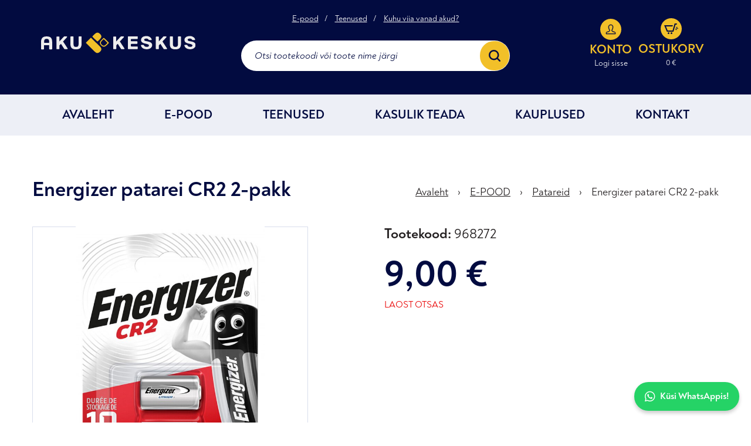

--- FILE ---
content_type: text/html; charset=UTF-8
request_url: https://akukeskus.eu/toode/energizer-patarei-cr2-2-pakk/
body_size: 12761
content:
<!DOCTYPE html><html lang="et" class="no-js"><head> <meta charset="utf-8"> <meta http-equiv="X-UA-Compatible" content="IE=edge"> <meta name="viewport" content="width=device-width, initial-scale=1.0, maximum-scale=1.0, user-scalable=no"/> <meta name="format-detection" content="telephone=no"> <meta name='robots' content='index, follow, max-image-preview:large, max-snippet:-1, max-video-preview:-1'/>  <title>Energizer patarei CR2 2-pakk - Akukeskus</title> <link rel="canonical" href="https://akukeskus.eu/toode/energizer-patarei-cr2-2-pakk/"/> <meta property="og:locale" content="et_EE"/> <meta property="og:type" content="article"/> <meta property="og:title" content="Energizer patarei CR2 2-pakk - Akukeskus"/> <meta property="og:url" content="https://akukeskus.eu/toode/energizer-patarei-cr2-2-pakk/"/> <meta property="og:site_name" content="Akukeskus"/> <meta property="article:publisher" content="https://www.facebook.com/Akukeskus.EU"/> <meta property="article:modified_time" content="2026-01-17T15:45:09+00:00"/> <meta property="og:image" content="https://akukeskus.eu/wp-content/uploads/2021/08/2_x_patarei_liitium_foto_Energizer_CR2.jpg"/> <meta property="og:image:width" content="547"/> <meta property="og:image:height" content="800"/> <meta property="og:image:type" content="image/jpeg"/> <meta name="twitter:card" content="summary_large_image"/> <script type="application/ld+json" class="yoast-schema-graph">{"@context":"https://schema.org","@graph":[{"@type":"WebPage","@id":"https://akukeskus.eu/toode/energizer-patarei-cr2-2-pakk/","url":"https://akukeskus.eu/toode/energizer-patarei-cr2-2-pakk/","name":"Energizer patarei CR2 2-pakk - Akukeskus","isPartOf":{"@id":"https://akukeskus.eu/#website"},"primaryImageOfPage":{"@id":"https://akukeskus.eu/toode/energizer-patarei-cr2-2-pakk/#primaryimage"},"image":{"@id":"https://akukeskus.eu/toode/energizer-patarei-cr2-2-pakk/#primaryimage"},"thumbnailUrl":"https://akukeskus.eu/wp-content/uploads/2021/08/2_x_patarei_liitium_foto_Energizer_CR2.jpg","datePublished":"2021-05-26T11:26:44+00:00","dateModified":"2026-01-17T15:45:09+00:00","breadcrumb":{"@id":"https://akukeskus.eu/toode/energizer-patarei-cr2-2-pakk/#breadcrumb"},"inLanguage":"et","potentialAction":[{"@type":"ReadAction","target":["https://akukeskus.eu/toode/energizer-patarei-cr2-2-pakk/"]}]},{"@type":"ImageObject","inLanguage":"et","@id":"https://akukeskus.eu/toode/energizer-patarei-cr2-2-pakk/#primaryimage","url":"https://akukeskus.eu/wp-content/uploads/2021/08/2_x_patarei_liitium_foto_Energizer_CR2.jpg","contentUrl":"https://akukeskus.eu/wp-content/uploads/2021/08/2_x_patarei_liitium_foto_Energizer_CR2.jpg","width":547,"height":800,"caption":"2_x_patarei_liitium_foto_Energizer_CR2"},{"@type":"BreadcrumbList","@id":"https://akukeskus.eu/toode/energizer-patarei-cr2-2-pakk/#breadcrumb","itemListElement":[{"@type":"ListItem","position":1,"name":"Avaleht","item":"https://akukeskus.eu/"},{"@type":"ListItem","position":2,"name":"E-POOD","item":"https://akukeskus.eu/pood/"},{"@type":"ListItem","position":3,"name":"Patareid","item":"https://akukeskus.eu/patareid/"},{"@type":"ListItem","position":4,"name":"Energizer patarei CR2 2-pakk"}]},{"@type":"WebSite","@id":"https://akukeskus.eu/#website","url":"https://akukeskus.eu/","name":"Akukeskus","description":"Suurim akupood Eestis!","publisher":{"@id":"https://akukeskus.eu/#organization"},"alternateName":"Akukeskus.eu","potentialAction":[{"@type":"SearchAction","target":{"@type":"EntryPoint","urlTemplate":"https://akukeskus.eu/?s={search_term_string}"},"query-input":{"@type":"PropertyValueSpecification","valueRequired":true,"valueName":"search_term_string"}}],"inLanguage":"et"},{"@type":"Organization","@id":"https://akukeskus.eu/#organization","name":"Akukeskus","alternateName":"AS Autoveod-Tehnika","url":"https://akukeskus.eu/","logo":{"@type":"ImageObject","inLanguage":"et","@id":"https://akukeskus.eu/#/schema/logo/image/","url":"https://akukeskus.eu/wp-content/uploads/2025/09/cropped-akukeskus_favicon.png","contentUrl":"https://akukeskus.eu/wp-content/uploads/2025/09/cropped-akukeskus_favicon.png","width":512,"height":512,"caption":"Akukeskus"},"image":{"@id":"https://akukeskus.eu/#/schema/logo/image/"},"sameAs":["https://www.facebook.com/Akukeskus.EU","https://www.linkedin.com/company/akukeskus/","https://www.instagram.com/akukeskus.eu?igsh=NnJ2YXY0a29ka2Rj","https://www.youtube.com/@AkuKeskus-p7m"]}]}</script> <link rel='dns-prefetch' href='//capi-automation.s3.us-east-2.amazonaws.com'/><link rel='dns-prefetch' href='//fonts.googleapis.com'/><link rel='dns-prefetch' href='//www.googletagmanager.com'/><link rel="alternate" title="oEmbed (JSON)" type="application/json+oembed" href="https://akukeskus.eu/wp-json/oembed/1.0/embed?url=https%3A%2F%2Fakukeskus.eu%2Ftoode%2Fenergizer-patarei-cr2-2-pakk%2F"/><link rel="alternate" title="oEmbed (XML)" type="text/xml+oembed" href="https://akukeskus.eu/wp-json/oembed/1.0/embed?url=https%3A%2F%2Fakukeskus.eu%2Ftoode%2Fenergizer-patarei-cr2-2-pakk%2F&#038;format=xml"/><style id='wp-img-auto-sizes-contain-inline-css' type='text/css'>img:is([sizes=auto i],[sizes^="auto," i]){contain-intrinsic-size:3000px 1500px}/*# sourceURL=wp-img-auto-sizes-contain-inline-css */</style><link rel='stylesheet' id='wp-block-library-css' href='https://akukeskus.eu/wp-includes/css/dist/block-library/style.min.css?ver=6.9' type='text/css' media='all'/><style id='global-styles-inline-css' type='text/css'>
:root{--wp--preset--aspect-ratio--square: 1;--wp--preset--aspect-ratio--4-3: 4/3;--wp--preset--aspect-ratio--3-4: 3/4;--wp--preset--aspect-ratio--3-2: 3/2;--wp--preset--aspect-ratio--2-3: 2/3;--wp--preset--aspect-ratio--16-9: 16/9;--wp--preset--aspect-ratio--9-16: 9/16;--wp--preset--color--black: #000000;--wp--preset--color--cyan-bluish-gray: #abb8c3;--wp--preset--color--white: #ffffff;--wp--preset--color--pale-pink: #f78da7;--wp--preset--color--vivid-red: #cf2e2e;--wp--preset--color--luminous-vivid-orange: #ff6900;--wp--preset--color--luminous-vivid-amber: #fcb900;--wp--preset--color--light-green-cyan: #7bdcb5;--wp--preset--color--vivid-green-cyan: #00d084;--wp--preset--color--pale-cyan-blue: #8ed1fc;--wp--preset--color--vivid-cyan-blue: #0693e3;--wp--preset--color--vivid-purple: #9b51e0;--wp--preset--gradient--vivid-cyan-blue-to-vivid-purple: linear-gradient(135deg,rgb(6,147,227) 0%,rgb(155,81,224) 100%);--wp--preset--gradient--light-green-cyan-to-vivid-green-cyan: linear-gradient(135deg,rgb(122,220,180) 0%,rgb(0,208,130) 100%);--wp--preset--gradient--luminous-vivid-amber-to-luminous-vivid-orange: linear-gradient(135deg,rgb(252,185,0) 0%,rgb(255,105,0) 100%);--wp--preset--gradient--luminous-vivid-orange-to-vivid-red: linear-gradient(135deg,rgb(255,105,0) 0%,rgb(207,46,46) 100%);--wp--preset--gradient--very-light-gray-to-cyan-bluish-gray: linear-gradient(135deg,rgb(238,238,238) 0%,rgb(169,184,195) 100%);--wp--preset--gradient--cool-to-warm-spectrum: linear-gradient(135deg,rgb(74,234,220) 0%,rgb(151,120,209) 20%,rgb(207,42,186) 40%,rgb(238,44,130) 60%,rgb(251,105,98) 80%,rgb(254,248,76) 100%);--wp--preset--gradient--blush-light-purple: linear-gradient(135deg,rgb(255,206,236) 0%,rgb(152,150,240) 100%);--wp--preset--gradient--blush-bordeaux: linear-gradient(135deg,rgb(254,205,165) 0%,rgb(254,45,45) 50%,rgb(107,0,62) 100%);--wp--preset--gradient--luminous-dusk: linear-gradient(135deg,rgb(255,203,112) 0%,rgb(199,81,192) 50%,rgb(65,88,208) 100%);--wp--preset--gradient--pale-ocean: linear-gradient(135deg,rgb(255,245,203) 0%,rgb(182,227,212) 50%,rgb(51,167,181) 100%);--wp--preset--gradient--electric-grass: linear-gradient(135deg,rgb(202,248,128) 0%,rgb(113,206,126) 100%);--wp--preset--gradient--midnight: linear-gradient(135deg,rgb(2,3,129) 0%,rgb(40,116,252) 100%);--wp--preset--font-size--small: 13px;--wp--preset--font-size--medium: 20px;--wp--preset--font-size--large: 36px;--wp--preset--font-size--x-large: 42px;--wp--preset--spacing--20: 0.44rem;--wp--preset--spacing--30: 0.67rem;--wp--preset--spacing--40: 1rem;--wp--preset--spacing--50: 1.5rem;--wp--preset--spacing--60: 2.25rem;--wp--preset--spacing--70: 3.38rem;--wp--preset--spacing--80: 5.06rem;--wp--preset--shadow--natural: 6px 6px 9px rgba(0, 0, 0, 0.2);--wp--preset--shadow--deep: 12px 12px 50px rgba(0, 0, 0, 0.4);--wp--preset--shadow--sharp: 6px 6px 0px rgba(0, 0, 0, 0.2);--wp--preset--shadow--outlined: 6px 6px 0px -3px rgb(255, 255, 255), 6px 6px rgb(0, 0, 0);--wp--preset--shadow--crisp: 6px 6px 0px rgb(0, 0, 0);}:where(.is-layout-flex){gap: 0.5em;}:where(.is-layout-grid){gap: 0.5em;}body .is-layout-flex{display: flex;}.is-layout-flex{flex-wrap: wrap;align-items: center;}.is-layout-flex > :is(*, div){margin: 0;}body .is-layout-grid{display: grid;}.is-layout-grid > :is(*, div){margin: 0;}:where(.wp-block-columns.is-layout-flex){gap: 2em;}:where(.wp-block-columns.is-layout-grid){gap: 2em;}:where(.wp-block-post-template.is-layout-flex){gap: 1.25em;}:where(.wp-block-post-template.is-layout-grid){gap: 1.25em;}.has-black-color{color: var(--wp--preset--color--black) !important;}.has-cyan-bluish-gray-color{color: var(--wp--preset--color--cyan-bluish-gray) !important;}.has-white-color{color: var(--wp--preset--color--white) !important;}.has-pale-pink-color{color: var(--wp--preset--color--pale-pink) !important;}.has-vivid-red-color{color: var(--wp--preset--color--vivid-red) !important;}.has-luminous-vivid-orange-color{color: var(--wp--preset--color--luminous-vivid-orange) !important;}.has-luminous-vivid-amber-color{color: var(--wp--preset--color--luminous-vivid-amber) !important;}.has-light-green-cyan-color{color: var(--wp--preset--color--light-green-cyan) !important;}.has-vivid-green-cyan-color{color: var(--wp--preset--color--vivid-green-cyan) !important;}.has-pale-cyan-blue-color{color: var(--wp--preset--color--pale-cyan-blue) !important;}.has-vivid-cyan-blue-color{color: var(--wp--preset--color--vivid-cyan-blue) !important;}.has-vivid-purple-color{color: var(--wp--preset--color--vivid-purple) !important;}.has-black-background-color{background-color: var(--wp--preset--color--black) !important;}.has-cyan-bluish-gray-background-color{background-color: var(--wp--preset--color--cyan-bluish-gray) !important;}.has-white-background-color{background-color: var(--wp--preset--color--white) !important;}.has-pale-pink-background-color{background-color: var(--wp--preset--color--pale-pink) !important;}.has-vivid-red-background-color{background-color: var(--wp--preset--color--vivid-red) !important;}.has-luminous-vivid-orange-background-color{background-color: var(--wp--preset--color--luminous-vivid-orange) !important;}.has-luminous-vivid-amber-background-color{background-color: var(--wp--preset--color--luminous-vivid-amber) !important;}.has-light-green-cyan-background-color{background-color: var(--wp--preset--color--light-green-cyan) !important;}.has-vivid-green-cyan-background-color{background-color: var(--wp--preset--color--vivid-green-cyan) !important;}.has-pale-cyan-blue-background-color{background-color: var(--wp--preset--color--pale-cyan-blue) !important;}.has-vivid-cyan-blue-background-color{background-color: var(--wp--preset--color--vivid-cyan-blue) !important;}.has-vivid-purple-background-color{background-color: var(--wp--preset--color--vivid-purple) !important;}.has-black-border-color{border-color: var(--wp--preset--color--black) !important;}.has-cyan-bluish-gray-border-color{border-color: var(--wp--preset--color--cyan-bluish-gray) !important;}.has-white-border-color{border-color: var(--wp--preset--color--white) !important;}.has-pale-pink-border-color{border-color: var(--wp--preset--color--pale-pink) !important;}.has-vivid-red-border-color{border-color: var(--wp--preset--color--vivid-red) !important;}.has-luminous-vivid-orange-border-color{border-color: var(--wp--preset--color--luminous-vivid-orange) !important;}.has-luminous-vivid-amber-border-color{border-color: var(--wp--preset--color--luminous-vivid-amber) !important;}.has-light-green-cyan-border-color{border-color: var(--wp--preset--color--light-green-cyan) !important;}.has-vivid-green-cyan-border-color{border-color: var(--wp--preset--color--vivid-green-cyan) !important;}.has-pale-cyan-blue-border-color{border-color: var(--wp--preset--color--pale-cyan-blue) !important;}.has-vivid-cyan-blue-border-color{border-color: var(--wp--preset--color--vivid-cyan-blue) !important;}.has-vivid-purple-border-color{border-color: var(--wp--preset--color--vivid-purple) !important;}.has-vivid-cyan-blue-to-vivid-purple-gradient-background{background: var(--wp--preset--gradient--vivid-cyan-blue-to-vivid-purple) !important;}.has-light-green-cyan-to-vivid-green-cyan-gradient-background{background: var(--wp--preset--gradient--light-green-cyan-to-vivid-green-cyan) !important;}.has-luminous-vivid-amber-to-luminous-vivid-orange-gradient-background{background: var(--wp--preset--gradient--luminous-vivid-amber-to-luminous-vivid-orange) !important;}.has-luminous-vivid-orange-to-vivid-red-gradient-background{background: var(--wp--preset--gradient--luminous-vivid-orange-to-vivid-red) !important;}.has-very-light-gray-to-cyan-bluish-gray-gradient-background{background: var(--wp--preset--gradient--very-light-gray-to-cyan-bluish-gray) !important;}.has-cool-to-warm-spectrum-gradient-background{background: var(--wp--preset--gradient--cool-to-warm-spectrum) !important;}.has-blush-light-purple-gradient-background{background: var(--wp--preset--gradient--blush-light-purple) !important;}.has-blush-bordeaux-gradient-background{background: var(--wp--preset--gradient--blush-bordeaux) !important;}.has-luminous-dusk-gradient-background{background: var(--wp--preset--gradient--luminous-dusk) !important;}.has-pale-ocean-gradient-background{background: var(--wp--preset--gradient--pale-ocean) !important;}.has-electric-grass-gradient-background{background: var(--wp--preset--gradient--electric-grass) !important;}.has-midnight-gradient-background{background: var(--wp--preset--gradient--midnight) !important;}.has-small-font-size{font-size: var(--wp--preset--font-size--small) !important;}.has-medium-font-size{font-size: var(--wp--preset--font-size--medium) !important;}.has-large-font-size{font-size: var(--wp--preset--font-size--large) !important;}.has-x-large-font-size{font-size: var(--wp--preset--font-size--x-large) !important;}
/*# sourceURL=global-styles-inline-css */
</style>
<style id='classic-theme-styles-inline-css' type='text/css'>/*! This file is auto-generated */.wp-block-button__link{color:#fff;background-color:#32373c;border-radius:9999px;box-shadow:none;text-decoration:none;padding:calc(.667em + 2px) calc(1.333em + 2px);font-size:1.125em}.wp-block-file__button{background:#32373c;color:#fff;text-decoration:none}/*# sourceURL=/wp-includes/css/classic-themes.min.css */</style><link rel='stylesheet' id='contact-form-7-css' href='https://akukeskus.eu/wp-content/plugins/contact-form-7/includes/css/styles.css?ver=6.1.4' type='text/css' media='all'/><link rel='stylesheet' id='smart-search-css' href='https://akukeskus.eu/wp-content/plugins/smart-woocommerce-search/assets/dist/css/general.css?ver=2.15.0' type='text/css' media='all'/><style id='smart-search-inline-css' type='text/css'>.ysm-search-widget-1 .search-field[type="search"]{border-width:1px;}.ysm-search-widget-1 .search-field[type="search"]{color:#000000;}.ysm-search-widget-1 .smart-search-suggestions .smart-search-post-icon{width:500px;}.ysm-search-widget-1 .smart-search-results{background-color:#ffffff;}.ysm-search-widget-1 .smart-search-post-title{color:#000000;}.ysm-search-widget-1 .smart-search-post-excerpt{color:#000000;}.ysm-search-widget-1 .smart-search-view-all{color:#000000;}.ysm-search-widget-1 .smart-search-view-all{background-color:#020b40;}.ysm-search-widget-1 .smart-search-popup{border-radius:10px;-webkit-border-radius:10px;-moz-border-radius:10px;-o-border-radius:10px;}.widget_product_search .smart-search-suggestions .smart-search-post-icon{width:50px;}.wp-block-search.sws-search-block-product .smart-search-suggestions .smart-search-post-icon{width:50px;}.widget_search .smart-search-suggestions .smart-search-post-icon{width:50px;}.wp-block-search.sws-search-block-default .smart-search-suggestions .smart-search-post-icon{width:50px;}/*# sourceURL=smart-search-inline-css */</style><link rel='stylesheet' id='smntcswcqb-style-css' href='https://akukeskus.eu/wp-content/plugins/smntcs-woocommerce-quantity-buttons/style.css?ver=2.6' type='text/css' media='screen'/><style id='woocommerce-inline-inline-css' type='text/css'>.woocommerce form .form-row .required { visibility: visible; }/*# sourceURL=woocommerce-inline-inline-css */</style><link rel='stylesheet' id='montonio-style-css' href='https://akukeskus.eu/wp-content/plugins/montonio-for-woocommerce/assets/css/montonio-style.css?ver=9.3.2' type='text/css' media='all'/><link rel='stylesheet' id='product-price-history-chart-css' href='https://akukeskus.eu/wp-content/plugins/product-price-history/modules/../assets/build/public-chart.css?ver=2.6.0' type='text/css' media='all'/><link rel='stylesheet' id='grw-public-main-css-css' href='https://akukeskus.eu/wp-content/plugins/widget-google-reviews/assets/css/public-main.css?ver=6.9.2' type='text/css' media='all'/><link rel='stylesheet' id='flexible-shipping-free-shipping-css' href='https://akukeskus.eu/wp-content/plugins/flexible-shipping/assets/dist/css/free-shipping.css?ver=6.5.3.2' type='text/css' media='all'/><link rel='stylesheet' id='google-fonts-css' href='https://fonts.googleapis.com/css?family=Lato%3A300%2C300i%2C400%2C400i%2C700%2C700i%2C900%2C900i&#038;ver=6.9' type='text/css' media='all'/><link rel='stylesheet' id='ionicons.min-css' href='https://akukeskus.eu/wp-content/themes/akukeskus/theme/css/ionicons.min.css' type='text/css' media='all'/><link rel='stylesheet' id='slick-css' href='https://akukeskus.eu/wp-content/themes/akukeskus/theme/js/slick/slick.css' type='text/css' media='all'/><link rel='stylesheet' id='bootstrap-css' href='https://akukeskus.eu/wp-content/themes/akukeskus/theme/css/bootstrap.css' type='text/css' media='all'/><link rel='stylesheet' id='ama-css' href='https://akukeskus.eu/wp-content/themes/akukeskus/theme/css/theme.css?ver=1761743234' type='text/css' media='all'/><link rel='stylesheet' id='ari-fancybox-css' href='https://akukeskus.eu/wp-content/plugins/ari-fancy-lightbox/assets/fancybox/jquery.fancybox.min.css?ver=1.8.20' type='text/css' media='all'/><script type="text/javascript" src="https://akukeskus.eu/wp-includes/js/jquery/jquery.min.js?ver=3.7.1" id="jquery-core-js"></script><script type="text/javascript" src="https://akukeskus.eu/wp-includes/js/jquery/jquery-migrate.min.js?ver=3.4.1" id="jquery-migrate-js"></script><script type="text/javascript" src="https://akukeskus.eu/wp-content/plugins/woocommerce-eabi-postoffice/js/jquery.cascadingdropdown.js?ver=6.9" id="jquery-cascadingdropdown-js"></script><script type="text/javascript" src="https://akukeskus.eu/wp-content/plugins/woocommerce-eabi-postoffice/js/eabi.cascadingdropdown.js?ver=6.9" id="eabi-cascadingdropdown-js"></script><script type="text/javascript" src="https://akukeskus.eu/wp-content/plugins/woocommerce/assets/js/jquery-blockui/jquery.blockUI.min.js?ver=2.7.0-wc.10.4.3" id="wc-jquery-blockui-js" defer="defer" data-wp-strategy="defer"></script><script type="text/javascript" id="wc-add-to-cart-js-extra">
/* <![CDATA[ */
var wc_add_to_cart_params = {"ajax_url":"/wp-admin/admin-ajax.php","wc_ajax_url":"/?wc-ajax=%%endpoint%%","i18n_view_cart":"Vaata ostukorvi","cart_url":"https://akukeskus.eu/ostukorv/","is_cart":"","cart_redirect_after_add":"no"};
//# sourceURL=wc-add-to-cart-js-extra
/* ]]> */
</script><script type="text/javascript" src="https://akukeskus.eu/wp-content/plugins/woocommerce/assets/js/frontend/add-to-cart.min.js?ver=10.4.3" id="wc-add-to-cart-js" defer="defer" data-wp-strategy="defer"></script><script type="text/javascript" id="wc-single-product-js-extra">
/* <![CDATA[ */
var wc_single_product_params = {"i18n_required_rating_text":"Palun vali hinnang","i18n_rating_options":["1 of 5 stars","2 of 5 stars","3 of 5 stars","4 of 5 stars","5 of 5 stars"],"i18n_product_gallery_trigger_text":"View full-screen image gallery","review_rating_required":"yes","flexslider":{"rtl":false,"animation":"slide","smoothHeight":true,"directionNav":false,"controlNav":"thumbnails","slideshow":false,"animationSpeed":500,"animationLoop":false,"allowOneSlide":false},"zoom_enabled":"","zoom_options":[],"photoswipe_enabled":"","photoswipe_options":{"shareEl":false,"closeOnScroll":false,"history":false,"hideAnimationDuration":0,"showAnimationDuration":0},"flexslider_enabled":""};
//# sourceURL=wc-single-product-js-extra
/* ]]> */
</script><script type="text/javascript" src="https://akukeskus.eu/wp-content/plugins/woocommerce/assets/js/frontend/single-product.min.js?ver=10.4.3" id="wc-single-product-js" defer="defer" data-wp-strategy="defer"></script><script type="text/javascript" src="https://akukeskus.eu/wp-content/plugins/woocommerce/assets/js/js-cookie/js.cookie.min.js?ver=2.1.4-wc.10.4.3" id="wc-js-cookie-js" defer="defer" data-wp-strategy="defer"></script><script type="text/javascript" id="woocommerce-js-extra">
/* <![CDATA[ */
var woocommerce_params = {"ajax_url":"/wp-admin/admin-ajax.php","wc_ajax_url":"/?wc-ajax=%%endpoint%%","i18n_password_show":"Show password","i18n_password_hide":"Hide password"};
//# sourceURL=woocommerce-js-extra
/* ]]> */
</script><script type="text/javascript" src="https://akukeskus.eu/wp-content/plugins/woocommerce/assets/js/frontend/woocommerce.min.js?ver=10.4.3" id="woocommerce-js" defer="defer" data-wp-strategy="defer"></script><script type="text/javascript" defer="defer" src="https://akukeskus.eu/wp-content/plugins/widget-google-reviews/assets/js/public-main.js?ver=6.9.2" id="grw-public-main-js-js"></script><script type="text/javascript" id="ari-fancybox-js-extra">
/* <![CDATA[ */
var ARI_FANCYBOX = {"lightbox":{"animationDuration":500,"autoFocus":false,"backFocus":false,"trapFocus":false,"thumbs":{"hideOnClose":false},"touch":{"vertical":true,"momentum":true},"buttons":["slideShow","fullScreen","thumbs","close"],"lang":"custom","i18n":{"custom":{"PREV":"Previous","NEXT":"Next","PLAY_START":"Start slideshow (P)","PLAY_STOP":"Stop slideshow (P)","FULL_SCREEN":"Full screen (F)","THUMBS":"Thumbnails (G)","ZOOM":"Zoom","CLOSE":"Close (Esc)","ERROR":"The requested content cannot be loaded. \u003Cbr/\u003E Please try again later."}}},"convert":{"images":{"convert":true,"post_grouping":true,"grouping_selector":"a.prod-img"},"woocommerce":{"convert":true}},"mobile":{},"slideshow":{},"deeplinking":{},"integration":{},"share":{"enabled":false,"ignoreTypes":["iframe","inline"]},"comments":{"showOnStart":false,"supportedTypes":["image"]},"protect":{},"extra":{},"viewers":{"pdfjs":{"url":"https://akukeskus.eu/wp-content/plugins/ari-fancy-lightbox/assets/pdfjs/web/viewer.html"}},"messages":{"share_facebook_title":"Share on Facebook","share_twitter_title":"Share on Twitter","share_gplus_title":"Share on Google+","share_pinterest_title":"Share on Pinterest","share_linkedin_title":"Share on LinkedIn","share_vk_title":"Share on VK","share_email_title":"Send by e-mail","download_title":"Download","comments":"Comments"}};
//# sourceURL=ari-fancybox-js-extra
/* ]]> */
</script><script type="text/javascript" src="https://akukeskus.eu/wp-content/plugins/ari-fancy-lightbox/assets/fancybox/jquery.fancybox.min.js?ver=1.8.20" id="ari-fancybox-js"></script><link rel="https://api.w.org/" href="https://akukeskus.eu/wp-json/"/><link rel="alternate" title="JSON" type="application/json" href="https://akukeskus.eu/wp-json/wp/v2/product/9279"/>  <script async src="https://www.googletagmanager.com/gtag/js?id=G-YN57QQFKSS"></script> <script>
			window.dataLayer = window.dataLayer || [];
			function gtag(){dataLayer.push(arguments);}
			gtag('js', new Date());
			gtag('config', 'G-YN57QQFKSS');
		</script> <meta name="generator" content="Site Kit by Google 1.168.0"/><link rel="stylesheet" href="https://cdnjs.cloudflare.com/ajax/libs/font-awesome/6.4.0/css/all.min.css"><style type="text/css">BODY .fancybox-container{z-index:200000}BODY .fancybox-is-open .fancybox-bg{opacity:0.87}BODY .fancybox-bg {background-color:#0f0f11}BODY .fancybox-thumbs {background-color:#ffffff}</style> <noscript><style>.woocommerce-product-gallery{ opacity: 1 !important; }</style></noscript> <script type='text/javascript'>
!function(f,b,e,v,n,t,s){if(f.fbq)return;n=f.fbq=function(){n.callMethod?
n.callMethod.apply(n,arguments):n.queue.push(arguments)};if(!f._fbq)f._fbq=n;
n.push=n;n.loaded=!0;n.version='2.0';n.queue=[];t=b.createElement(e);t.async=!0;
t.src=v;s=b.getElementsByTagName(e)[0];s.parentNode.insertBefore(t,s)}(window,
document,'script','https://connect.facebook.net/en_US/fbevents.js');
</script><script type='text/javascript'>var url = window.location.origin + '?ob=open-bridge';
            fbq('set', 'openbridge', '1501941487548892', url);
fbq('init', '1501941487548892', {}, {
    "agent": "wordpress-6.9-4.1.5"
})</script><script type='text/javascript'>
    fbq('track', 'PageView', []);
  </script><style type="text/css">.recentcomments a{display:inline !important;padding:0 !important;margin:0 !important;}</style> <script  type="text/javascript">
				!function(f,b,e,v,n,t,s){if(f.fbq)return;n=f.fbq=function(){n.callMethod?
					n.callMethod.apply(n,arguments):n.queue.push(arguments)};if(!f._fbq)f._fbq=n;
					n.push=n;n.loaded=!0;n.version='2.0';n.queue=[];t=b.createElement(e);t.async=!0;
					t.src=v;s=b.getElementsByTagName(e)[0];s.parentNode.insertBefore(t,s)}(window,
					document,'script','https://connect.facebook.net/en_US/fbevents.js');
			</script>  <script  type="text/javascript">

				fbq('init', '1501941487548892', {}, {
    "agent": "woocommerce_0-10.4.3-3.5.15"
});

				document.addEventListener( 'DOMContentLoaded', function() {
					// Insert placeholder for events injected when a product is added to the cart through AJAX.
					document.body.insertAdjacentHTML( 'beforeend', '<div class=\"wc-facebook-pixel-event-placeholder\"></div>' );
				}, false );

			</script>  <link rel="icon" href="https://akukeskus.eu/wp-content/uploads/2025/09/cropped-akukeskus_favicon-32x32.png" sizes="32x32"/><link rel="icon" href="https://akukeskus.eu/wp-content/uploads/2025/09/cropped-akukeskus_favicon-192x192.png" sizes="192x192"/><link rel="apple-touch-icon" href="https://akukeskus.eu/wp-content/uploads/2025/09/cropped-akukeskus_favicon-180x180.png"/><meta name="msapplication-TileImage" content="https://akukeskus.eu/wp-content/uploads/2025/09/cropped-akukeskus_favicon-270x270.png"/> <style type="text/css" id="wp-custom-css"> .autocomplete-no-suggestion { background-color: #012581; color: #ffffff; padding: 0px; font-size: 16px; text-align: center; display: block; width: 100%; max-width: 100%; box-sizing: border-box; white-space: normal; overflow: hidden; border: none; outline: none; box-shadow: none !important;}/* Floating WhatsApp Button */.whatsapp-button { position: fixed; bottom: 20px; right: 20px; background-color: #25D366; /* WhatsApp green */ color: white; padding: 12px 18px; border-radius: 50px; font-size: 16px; font-weight: bold; text-decoration: none; display: flex; align-items: center; box-shadow: 0px 4px 6px rgba(0,0,0,0.2); transition: transform 0.2s ease-in-out; z-index: 9999;}.whatsapp-button:hover { transform: scale(1.05); background-color: #20b857; /* darker WhatsApp green */}.whatsapp-button i { margin-right: 8px; font-size: 20px;}.pph-lowest-price { display: none !important;}} </style> <!--[if lt IE 9]> <script src="https://oss.maxcdn.com/html5shiv/3.7.2/html5shiv.min.js"></script> <script src="https://oss.maxcdn.com/respond/1.4.2/respond.min.js"></script> <![endif]--><link rel='stylesheet' id='wc-blocks-style-css' href='https://akukeskus.eu/wp-content/plugins/woocommerce/assets/client/blocks/wc-blocks.css?ver=wc-10.4.3' type='text/css' media='all' />
</head><body class="wp-singular product-template-default single single-product postid-9279 wp-theme-akukeskus theme-akukeskus woocommerce woocommerce-page woocommerce-no-js"><div id="wrapper"> <header id="header" role="header"> <div class="header-main"> <div class="container"> <div class="row no-gutters justify-content-between align-items-center header-top-row"> <div class="col-md-3 logo-col"> <div class="header-wpml-selector"><div class="wpml-ls-statics-shortcode_actions wpml-ls wpml-ls-legacy-list-horizontal"> <ul role="menu"><li class="wpml-ls-slot-shortcode_actions wpml-ls-item wpml-ls-item-et wpml-ls-current-language wpml-ls-first-item wpml-ls-last-item wpml-ls-item-legacy-list-horizontal" role="none"> <a href="https://akukeskus.eu/toode/energizer-patarei-cr2-2-pakk/" class="wpml-ls-link" role="menuitem" > <span class="wpml-ls-native" role="menuitem">EST</span></a> </li></ul></div></div> <div id="header-logo"> <a href="https://akukeskus.eu"> <img src="https://akukeskus.eu/wp-content/themes/akukeskus/theme/images/header-logo.svg" alt=""/> </a> </div> </div> <div class="col-md-5 header-top-col header-items"> <div class="header-items" id="header-top-items"><nav id="top-menu" class="menu-alammenuu-container"><ul id="menu-alammenuu" ><li id="menu-item-8010" class="menu-item menu-item-type-post_type menu-item-object-page menu-item-8010"><a href="https://akukeskus.eu/pood/">E-pood</a></li><li id="menu-item-22113" class="menu-item menu-item-type-post_type menu-item-object-page menu-item-22113"><a href="https://akukeskus.eu/teenused/">Teenused</a></li><li id="menu-item-18855" class="menu-item menu-item-type-custom menu-item-object-custom menu-item-18855"><a href="https://akukeskus.eu/kuhu-viia-akud/">Kuhu viia vanad akud?</a></li></ul></nav></div> <div class="ysm-search-widget ysm-search-widget-1"> <form data-id="1" role="search" method="get" class="search-form" action="https://akukeskus.eu/"> <div class="ysm-smart-search-input-holder"> <label for="ysm-smart-search-1-696baffd22c73"> <span class="screen-reader-text">Otsi tootekoodi või toote nime järgi</span> <input type="search" name="s" id="ysm-smart-search-1-696baffd22c73" class="search-field" placeholder="Otsi tootekoodi või toote nime järgi"/> </label> <input type="hidden" name="search_id" value="1"/> <input type="hidden" name="post_type" value="product"/> <button type="submit" class="search-submit" aria-label="Search"><span class="screen-reader-text">Search</span></button> </div> </form> </div> </div> <div class="col-md-3 text-center cart-col"> <div class="cart-widget"> <a class="header-cart account" href="https://akukeskus.eu/minu-konto/" title="Konto"> <div class="cart-image"></div> <span class="cart-title">Konto</span> </a> <a style="display: block" href="https://akukeskus.eu/minu-konto/" class="cart-amount"> Logi sisse </a> </div> <div class="cart-widget"> <a class="header-cart" href="https://akukeskus.eu/ostukorv/" title="Ostukorv"> <div class="cart-image"></div> <span class="cart-title">Ostukorv</span> <span class="cart-amount"><small>0 €</small></span> </a> </div> </div> <button id="mobile-toggle" type="button" class="icon"> <span class="menui top-menu"></span> <span class="menui mid-menu"></span> <span class="menui bot-menu"></span> </button> </div> </div> </div> <div class="header-menu"> <div class="container"> <div class="row"> <div class="header-items" id="header-items"> <nav id="primary-menu" class="menu-peamenuu-container"><ul id="menu-peamenuu" ><li id="menu-item-41" class="menu-item menu-item-type-post_type menu-item-object-page menu-item-home menu-item-41"><a href="https://akukeskus.eu/">Avaleht</a></li><li id="menu-item-81" class="menu-item menu-item-type-post_type_archive menu-item-object-product menu-item-81"><a href="https://akukeskus.eu/pood/">E-POOD</a></li><li id="menu-item-39" class="menu-item menu-item-type-post_type menu-item-object-page menu-item-39"><a href="https://akukeskus.eu/teenused/">Teenused</a></li><li id="menu-item-15825" class="menu-item menu-item-type-post_type menu-item-object-page menu-item-15825"><a href="https://akukeskus.eu/kasulik-teada/">Kasulik teada</a></li><li id="menu-item-38" class="menu-item menu-item-type-post_type menu-item-object-page menu-item-38"><a href="https://akukeskus.eu/akukeskus-eu-kauplused-tallinnas-ja-tartus/">Kauplused</a></li><li id="menu-item-40" class="menu-item menu-item-type-post_type menu-item-object-page menu-item-40"><a href="https://akukeskus.eu/kontakt/">Kontakt</a></li></ul></nav> </div> </div> </div> </div> </header> <section id="content"><div class="container"><div class="row"> <div class="woocommerce-notices-wrapper"></div> <div id="product-9279" class="builder-element element-single-product col-12 product type-product post-9279 status-publish first outofstock product_cat-patareid has-post-thumbnail taxable shipping-taxable purchasable product-type-simple"> <div class="element-header d-flex justify-content-between align-items-center"><div class="d-inline-block"><h2 class="entry-title">Energizer patarei CR2 2-pakk</h2></div><div class="d-inline-block"><p id="breadcrumbs"><span><span><a href="https://akukeskus.eu/">Avaleht</a></span> <span class="breadcrumb-sep">›</span> <span><a href="https://akukeskus.eu/pood/">E-POOD</a></span> <span class="breadcrumb-sep">›</span> <span><a href="https://akukeskus.eu/patareid/">Patareid</a></span> <span class="breadcrumb-sep">›</span> <span class="breadcrumb_last" aria-current="page">Energizer patarei CR2 2-pakk</span></span></p></div></div><div class="row element-body justify-content-between"><div class="col-md-5"><div class="prod-imgs"><a href="https://akukeskus.eu/wp-content/uploads/2021/08/2_x_patarei_liitium_foto_Energizer_CR2.jpg" class="prod-img"><div class="prod-img-link" ><img class="skip-lazy" src="https://akukeskus.eu/wp-content/uploads/2021/08/2_x_patarei_liitium_foto_Energizer_CR2.jpg"></div></a></div></div><div class="col-md-6 summary"><div class="sku">Tootekood: <span class="emphasis">968272</span></div><p class="price"><span class="woocommerce-Price-amount amount"><bdi>9,00&nbsp;<span class="woocommerce-Price-currencySymbol">&euro;</span></bdi></span></p><p class="stock out-of-stock">Laost otsas</p><div class="editor-content"></div></div></div><div class="row"><div class="col-12"> <section class="related products"> <h2>Sarnased tooted</h2> <div class="products row columns-4"> <div class="product-item col-lg-3 col-md-4 col-sm-6"><div class="product-item-inner"><a href="https://akukeskus.eu/toode/panasonic-patarei-2cr5/" class="product-item-image"><img width="179" height="250" src="https://akukeskus.eu/wp-content/uploads/2021/12/Panasonic_2CR5_DL245-179x250.jpg" class="attachment-product-thumb size-product-thumb wp-post-image" alt="Panasonic_2CR5_DL245" decoding="async" loading="lazy" srcset="https://akukeskus.eu/wp-content/uploads/2021/12/Panasonic_2CR5_DL245-179x250.jpg 179w, https://akukeskus.eu/wp-content/uploads/2021/12/Panasonic_2CR5_DL245-215x300.jpg 215w, https://akukeskus.eu/wp-content/uploads/2021/12/Panasonic_2CR5_DL245-61x85.jpg 61w, https://akukeskus.eu/wp-content/uploads/2021/12/Panasonic_2CR5_DL245.jpg 476w" sizes="auto, (max-width: 179px) 100vw, 179px"/></a><a href="https://akukeskus.eu/toode/panasonic-patarei-2cr5/" class="product-description"><h3 class="product-item-title">Panasonic patarei 2CR5</h3><div class="sku">Tootekood: <span class="emphasis">PANA-2CR5</span></div><div class="product-item-specs"></div></a><p class="price"><span class="woocommerce-Price-amount amount"><bdi>9,00&nbsp;<span class="woocommerce-Price-currencySymbol">&euro;</span></bdi></span></p><p class="stock in-stock">14 laos</p> <div class="awdr-bulk-customizable-table"> </div> <form class="cart" action="https://akukeskus.eu/toode/panasonic-patarei-2cr5/" method="post" enctype='multipart/form-data'> <div class="quantity"> <label class="screen-reader-text" for="quantity_696baffd287dd">Panasonic patarei 2CR5 kogus</label> <input type="number" id="quantity_696baffd287dd" class="input-text qty text" step="1" min="1" max="14" name="quantity" value="1" title="Qty" size="4" inputmode="numeric"/> </div> <button type="submit" name="add-to-cart" value="17500" class="single_add_to_cart_button btn btn-primary button alt">Lisa korvi</button> </form> </div></div> <div class="product-item col-lg-3 col-md-4 col-sm-6"><div class="product-item-inner"><a href="https://akukeskus.eu/toode/gp-cr2-3v-patarei/" class="product-item-image"><img width="250" height="250" src="https://akukeskus.eu/wp-content/uploads/2022/03/patarei_GP_CR2-250x250.jpg" class="attachment-product-thumb size-product-thumb wp-post-image" alt="patarei_GP_CR2" decoding="async" loading="lazy" srcset="https://akukeskus.eu/wp-content/uploads/2022/03/patarei_GP_CR2-250x250.jpg 250w, https://akukeskus.eu/wp-content/uploads/2022/03/patarei_GP_CR2-300x300.jpg 300w, https://akukeskus.eu/wp-content/uploads/2022/03/patarei_GP_CR2-150x150.jpg 150w, https://akukeskus.eu/wp-content/uploads/2022/03/patarei_GP_CR2-100x100.jpg 100w, https://akukeskus.eu/wp-content/uploads/2022/03/patarei_GP_CR2-270x270.jpg 270w, https://akukeskus.eu/wp-content/uploads/2022/03/patarei_GP_CR2-170x170.jpg 170w, https://akukeskus.eu/wp-content/uploads/2022/03/patarei_GP_CR2-85x85.jpg 85w, https://akukeskus.eu/wp-content/uploads/2022/03/patarei_GP_CR2.jpg 550w" sizes="auto, (max-width: 250px) 100vw, 250px"/></a><a href="https://akukeskus.eu/toode/gp-cr2-3v-patarei/" class="product-description"><h3 class="product-item-title">GP CR2 3V patarei</h3><div class="sku">Tootekood: <span class="emphasis">GP-CR2</span></div><div class="product-item-specs"></div></a><p class="price"><span class="woocommerce-Price-amount amount"><bdi>4,00&nbsp;<span class="woocommerce-Price-currencySymbol">&euro;</span></bdi></span></p><p class="stock out-of-stock">Laost otsas</p></div></div> <div class="product-item col-lg-3 col-md-4 col-sm-6"><div class="product-item-inner"><a href="https://akukeskus.eu/toode/panasonic-patarei-cr123/" class="product-item-image"><img width="179" height="250" src="https://akukeskus.eu/wp-content/uploads/2021/05/liitium-patarei_Panasonic_CR123-179x250.jpg" class="attachment-product-thumb size-product-thumb wp-post-image" alt="liitium-patarei_Panasonic_CR123" decoding="async" loading="lazy" srcset="https://akukeskus.eu/wp-content/uploads/2021/05/liitium-patarei_Panasonic_CR123-179x250.jpg 179w, https://akukeskus.eu/wp-content/uploads/2021/05/liitium-patarei_Panasonic_CR123-215x300.jpg 215w, https://akukeskus.eu/wp-content/uploads/2021/05/liitium-patarei_Panasonic_CR123-61x85.jpg 61w, https://akukeskus.eu/wp-content/uploads/2021/05/liitium-patarei_Panasonic_CR123.jpg 433w" sizes="auto, (max-width: 179px) 100vw, 179px"/></a><a href="https://akukeskus.eu/toode/panasonic-patarei-cr123/" class="product-description"><h3 class="product-item-title">Panasonic patarei CR123A</h3><div class="sku">Tootekood: <span class="emphasis">PANA-CR123</span></div><div class="product-item-specs"></div></a><p class="price"><span class="woocommerce-Price-amount amount"><bdi>3,00&nbsp;<span class="woocommerce-Price-currencySymbol">&euro;</span></bdi></span></p><p class="stock in-stock">41 laos</p> <div class="awdr-bulk-customizable-table"> </div> <form class="cart" action="https://akukeskus.eu/toode/panasonic-patarei-cr123/" method="post" enctype='multipart/form-data'> <div class="quantity"> <label class="screen-reader-text" for="quantity_696baffd292e8">Panasonic patarei CR123A kogus</label> <input type="number" id="quantity_696baffd292e8" class="input-text qty text" step="1" min="1" max="41" name="quantity" value="1" title="Qty" size="4" inputmode="numeric"/> </div> <button type="submit" name="add-to-cart" value="9881" class="single_add_to_cart_button btn btn-primary button alt">Lisa korvi</button> </form> </div></div> <div class="product-item col-lg-3 col-md-4 col-sm-6"><div class="product-item-inner"><a href="https://akukeskus.eu/toode/panasonic-cr2-3v-patarei/" class="product-item-image"><img width="176" height="250" src="https://akukeskus.eu/wp-content/uploads/2024/11/aku-foto-liitium-panasonic-cr2-3-176x250.webp" class="attachment-product-thumb size-product-thumb wp-post-image" alt="aku-foto-liitium-panasonic-cr2-3" decoding="async" loading="lazy" srcset="https://akukeskus.eu/wp-content/uploads/2024/11/aku-foto-liitium-panasonic-cr2-3-176x250.webp 176w, https://akukeskus.eu/wp-content/uploads/2024/11/aku-foto-liitium-panasonic-cr2-3-211x300.webp 211w, https://akukeskus.eu/wp-content/uploads/2024/11/aku-foto-liitium-panasonic-cr2-3-60x85.webp 60w, https://akukeskus.eu/wp-content/uploads/2024/11/aku-foto-liitium-panasonic-cr2-3.webp 385w" sizes="auto, (max-width: 176px) 100vw, 176px"/></a><a href="https://akukeskus.eu/toode/panasonic-cr2-3v-patarei/" class="product-description"><h3 class="product-item-title">Panasonic CR2 3V patarei</h3><div class="sku">Tootekood: <span class="emphasis">PANA-CR2</span></div><div class="product-item-specs"></div></a><p class="price"><span class="woocommerce-Price-amount amount"><bdi>4,00&nbsp;<span class="woocommerce-Price-currencySymbol">&euro;</span></bdi></span></p><p class="stock in-stock">4 laos</p> <div class="awdr-bulk-customizable-table"> </div> <form class="cart" action="https://akukeskus.eu/toode/panasonic-cr2-3v-patarei/" method="post" enctype='multipart/form-data'> <div class="quantity"> <label class="screen-reader-text" for="quantity_696baffd298eb">Panasonic CR2 3V patarei kogus</label> <input type="number" id="quantity_696baffd298eb" class="input-text qty text" step="1" min="1" max="4" name="quantity" value="1" title="Qty" size="4" inputmode="numeric"/> </div> <button type="submit" name="add-to-cart" value="18307" class="single_add_to_cart_button btn btn-primary button alt">Lisa korvi</button> </form> </div></div> <div class="product-item col-lg-3 col-md-4 col-sm-6"><div class="product-item-inner"><a href="https://akukeskus.eu/toode/patarei-gp-lr44/" class="product-item-image"><img width="106" height="107" src="https://akukeskus.eu/wp-content/uploads/2024/11/GP-A76.png" class="attachment-product-thumb size-product-thumb wp-post-image" alt="GP-A76" decoding="async" loading="lazy" srcset="https://akukeskus.eu/wp-content/uploads/2024/11/GP-A76.png 106w, https://akukeskus.eu/wp-content/uploads/2024/11/GP-A76-100x100.png 100w, https://akukeskus.eu/wp-content/uploads/2024/11/GP-A76-84x85.png 84w" sizes="auto, (max-width: 106px) 100vw, 106px"/></a><a href="https://akukeskus.eu/toode/patarei-gp-lr44/" class="product-description"><h3 class="product-item-title">Patarei GP /LR44</h3><div class="sku">Tootekood: <span class="emphasis">A76</span></div><div class="product-item-specs"></div></a><p class="price"><span class="woocommerce-Price-amount amount"><bdi>1,20&nbsp;<span class="woocommerce-Price-currencySymbol">&euro;</span></bdi></span></p><p class="stock in-stock">143 laos</p> <div class="awdr-bulk-customizable-table"> </div> <form class="cart" action="https://akukeskus.eu/toode/patarei-gp-lr44/" method="post" enctype='multipart/form-data'> <div class="quantity"> <label class="screen-reader-text" for="quantity_696baffd29ea7">Patarei GP /LR44 kogus</label> <input type="number" id="quantity_696baffd29ea7" class="input-text qty text" step="1" min="1" max="143" name="quantity" value="1" title="Qty" size="4" inputmode="numeric"/> </div> <button type="submit" name="add-to-cart" value="9291" class="single_add_to_cart_button btn btn-primary button alt">Lisa korvi</button> </form> </div></div> <div class="product-item col-lg-3 col-md-4 col-sm-6"><div class="product-item-inner"><a href="https://akukeskus.eu/toode/varta-v377-patarei-sr66/" class="product-item-image"><img width="216" height="250" src="https://akukeskus.eu/wp-content/uploads/2024/11/patarei-varta-377-sr626sw-sr66-216x250.webp" class="attachment-product-thumb size-product-thumb wp-post-image" alt="patarei-varta-377-sr626sw-sr66" decoding="async" loading="lazy" srcset="https://akukeskus.eu/wp-content/uploads/2024/11/patarei-varta-377-sr626sw-sr66-216x250.webp 216w, https://akukeskus.eu/wp-content/uploads/2024/11/patarei-varta-377-sr626sw-sr66-259x300.webp 259w, https://akukeskus.eu/wp-content/uploads/2024/11/patarei-varta-377-sr626sw-sr66-73x85.webp 73w, https://akukeskus.eu/wp-content/uploads/2024/11/patarei-varta-377-sr626sw-sr66.webp 600w" sizes="auto, (max-width: 216px) 100vw, 216px"/></a><a href="https://akukeskus.eu/toode/varta-v377-patarei-sr66/" class="product-description"><h3 class="product-item-title">Varta V377 patarei SR66</h3><div class="sku">Tootekood: <span class="emphasis">353456</span></div><div class="product-item-specs"></div></a><p class="price"><span class="woocommerce-Price-amount amount"><bdi>2,00&nbsp;<span class="woocommerce-Price-currencySymbol">&euro;</span></bdi></span></p><p class="stock in-stock">8 laos</p> <div class="awdr-bulk-customizable-table"> </div> <form class="cart" action="https://akukeskus.eu/toode/varta-v377-patarei-sr66/" method="post" enctype='multipart/form-data'> <div class="quantity"> <label class="screen-reader-text" for="quantity_696baffd2a46f">Varta V377 patarei SR66 kogus</label> <input type="number" id="quantity_696baffd2a46f" class="input-text qty text" step="1" min="1" max="8" name="quantity" value="1" title="Qty" size="4" inputmode="numeric"/> </div> <button type="submit" name="add-to-cart" value="8856" class="single_add_to_cart_button btn btn-primary button alt">Lisa korvi</button> </form> </div></div> <div class="product-item col-lg-3 col-md-4 col-sm-6"><div class="product-item-inner"><a href="https://akukeskus.eu/toode/tokkepuu-patarei-panasonic-4r25-6v/" class="product-item-image"><img width="250" height="250" src="https://akukeskus.eu/wp-content/uploads/2020/09/tokkepuu_patarei_Panasonic_4R25-250x250.jpg" class="attachment-product-thumb size-product-thumb wp-post-image" alt="tokkepuu_patarei_Panasonic_4R25" decoding="async" loading="lazy" srcset="https://akukeskus.eu/wp-content/uploads/2020/09/tokkepuu_patarei_Panasonic_4R25-250x250.jpg 250w, https://akukeskus.eu/wp-content/uploads/2020/09/tokkepuu_patarei_Panasonic_4R25-150x150.jpg 150w, https://akukeskus.eu/wp-content/uploads/2020/09/tokkepuu_patarei_Panasonic_4R25-100x100.jpg 100w, https://akukeskus.eu/wp-content/uploads/2020/09/tokkepuu_patarei_Panasonic_4R25-270x270.jpg 270w, https://akukeskus.eu/wp-content/uploads/2020/09/tokkepuu_patarei_Panasonic_4R25-170x170.jpg 170w, https://akukeskus.eu/wp-content/uploads/2020/09/tokkepuu_patarei_Panasonic_4R25-85x85.jpg 85w, https://akukeskus.eu/wp-content/uploads/2020/09/tokkepuu_patarei_Panasonic_4R25.jpg 300w" sizes="auto, (max-width: 250px) 100vw, 250px"/></a><a href="https://akukeskus.eu/toode/tokkepuu-patarei-panasonic-4r25-6v/" class="product-description"><h3 class="product-item-title">Panasonic 4R25 6V tõkkepuu patarei</h3><div class="sku">Tootekood: <span class="emphasis">4R25</span></div><div class="product-item-specs"></div></a><p class="price"><span class="woocommerce-Price-amount amount"><bdi>7,00&nbsp;<span class="woocommerce-Price-currencySymbol">&euro;</span></bdi></span></p><p class="stock out-of-stock">Laost otsas</p></div></div> <div class="product-item col-lg-3 col-md-4 col-sm-6"><div class="product-item-inner"><a href="https://akukeskus.eu/toode/varta-431-4r25x-6v-8500-mah/" class="product-item-image"><img width="162" height="250" src="https://akukeskus.eu/wp-content/uploads/2024/11/1-x-patarei-varta-power-4r25x-162x250.webp" class="attachment-product-thumb size-product-thumb wp-post-image" alt="1-x-patarei-varta-power-4r25x" decoding="async" loading="lazy" srcset="https://akukeskus.eu/wp-content/uploads/2024/11/1-x-patarei-varta-power-4r25x-162x250.webp 162w, https://akukeskus.eu/wp-content/uploads/2024/11/1-x-patarei-varta-power-4r25x-194x300.webp 194w, https://akukeskus.eu/wp-content/uploads/2024/11/1-x-patarei-varta-power-4r25x-600x929.webp 600w, https://akukeskus.eu/wp-content/uploads/2024/11/1-x-patarei-varta-power-4r25x-55x85.webp 55w, https://akukeskus.eu/wp-content/uploads/2024/11/1-x-patarei-varta-power-4r25x.webp 646w" sizes="auto, (max-width: 162px) 100vw, 162px"/></a><a href="https://akukeskus.eu/toode/varta-431-4r25x-6v-8500-mah/" class="product-description"><h3 class="product-item-title">Varta 431 / 4R25X 6V 8500 mAh, tõkkepuu patarei</h3><div class="sku">Tootekood: <span class="emphasis">VARTA-4R25X</span></div><div class="product-item-specs"></div></a><p class="price"><del aria-hidden="true"><span class="woocommerce-Price-amount amount"><bdi>8,00&nbsp;<span class="woocommerce-Price-currencySymbol">&euro;</span></bdi></span></del> <span class="screen-reader-text">Algne hind oli: 8,00&nbsp;&euro;.</span><ins aria-hidden="true"><span class="woocommerce-Price-amount amount"><bdi>5,50&nbsp;<span class="woocommerce-Price-currencySymbol">&euro;</span></bdi></span></ins><span class="screen-reader-text">Current price is: 5,50&nbsp;&euro;.</span></p><p class="stock in-stock">3 laos</p> <div class="awdr-bulk-customizable-table"> </div> <form class="cart" action="https://akukeskus.eu/toode/varta-431-4r25x-6v-8500-mah/" method="post" enctype='multipart/form-data'> <div class="quantity"> <label class="screen-reader-text" for="quantity_696baffd2aebc">Varta 431 / 4R25X 6V 8500 mAh, tõkkepuu patarei kogus</label> <input type="number" id="quantity_696baffd2aebc" class="input-text qty text" step="1" min="1" max="3" name="quantity" value="1" title="Qty" size="4" inputmode="numeric"/> </div> <button type="submit" name="add-to-cart" value="17259" class="single_add_to_cart_button btn btn-primary button alt">Lisa korvi</button> </form> </div></div> </div> </section> </div></div> </div> </div></div></section><footer id="footer"> <div class="container"> <div class="row jusitify-content-between align-items-center"> <div class="col-lg-3 text-center text-lg-left"> <div id="footer-logo"> <a href="https://akukeskus.eu"> <img src="https://akukeskus.eu/wp-content/themes/akukeskus/theme/images/logo-alt.svg" alt=""/> </a> </div> </div> <div class="col-lg-6 mt-lg-0 mt-4"><a class="footer-item" href="https://akukeskus.eu/pood/" >Pood</a><a class="footer-item" href="https://akukeskus.eu/teenused/" >Teenused</a><a class="footer-item" href="https://akukeskus.eu/muugitingimused/" >Müügitingimused</a><a class="footer-item" href="https://akukeskus.eu/garantiitingimused/" >Garantiitingimused</a><a class="footer-item" href="https://akukeskus.eu/privaatsuspoliitika/" >Privaatsuspoliitika</a><div class="footer-item w-100"><b>Autoveod-Tehnika AS</b> / <a href="mailto:info@akukeskus.eu">info@akukeskus.eu</a> / +372 55 46 464</div></div> <div class="col-lg-3 mt-lg-0 mt-4 text-center text-lg-right"> <a href="https://www.akukeskus.eu" id="ama" target="_blank" title="Akukeskus.eu">AKUKESKUS.EU</a> </div> </div> </div></footer></div><script type="speculationrules">
{"prefetch":[{"source":"document","where":{"and":[{"href_matches":"/*"},{"not":{"href_matches":["/wp-*.php","/wp-admin/*","/wp-content/uploads/*","/wp-content/*","/wp-content/plugins/*","/wp-content/themes/akukeskus/*","/*\\?(.+)"]}},{"not":{"selector_matches":"a[rel~=\"nofollow\"]"}},{"not":{"selector_matches":".no-prefetch, .no-prefetch a"}}]},"eagerness":"conservative"}]}
</script> <a href="https://wa.me/3725294016" class="whatsapp-button" target="_blank" rel="noopener"> <i class="fab fa-whatsapp"></i> Küsi WhatsAppis! </a>  <script type='text/javascript'>
        document.addEventListener( 'wpcf7mailsent', function( event ) {
        if( "fb_pxl_code" in event.detail.apiResponse){
            eval(event.detail.apiResponse.fb_pxl_code);
        }
        }, false );
    </script>   <noscript> <img height="1" width="1" style="display:none" alt="fbpx" src="https://www.facebook.com/tr?id=1501941487548892&ev=PageView&noscript=1" /> </noscript>  <script type='text/javascript'>
		(function () {
			var c = document.body.className;
			c = c.replace(/woocommerce-no-js/, 'woocommerce-js');
			document.body.className = c;
		})();
	</script> <script type="text/javascript" src="https://akukeskus.eu/wp-includes/js/dist/hooks.min.js?ver=dd5603f07f9220ed27f1" id="wp-hooks-js"></script><script type="text/javascript" src="https://akukeskus.eu/wp-includes/js/dist/i18n.min.js?ver=c26c3dc7bed366793375" id="wp-i18n-js"></script><script type="text/javascript" id="wp-i18n-js-after">
/* <![CDATA[ */
wp.i18n.setLocaleData( { 'text direction\u0004ltr': [ 'ltr' ] } );
//# sourceURL=wp-i18n-js-after
/* ]]> */
</script><script type="text/javascript" src="https://akukeskus.eu/wp-content/plugins/contact-form-7/includes/swv/js/index.js?ver=6.1.4" id="swv-js"></script><script type="text/javascript" id="contact-form-7-js-before">
/* <![CDATA[ */
var wpcf7 = {
    "api": {
        "root": "https:\/\/akukeskus.eu\/wp-json\/",
        "namespace": "contact-form-7\/v1"
    }
};
//# sourceURL=contact-form-7-js-before
/* ]]> */
</script><script type="text/javascript" src="https://akukeskus.eu/wp-content/plugins/contact-form-7/includes/js/index.js?ver=6.1.4" id="contact-form-7-js"></script><script type="text/javascript" id="smart-search-general-js-extra">
/* <![CDATA[ */
var swsL10n = {"restUrl":"https://akukeskus.eu/wp-json/ysm/v1/search?","searchPageUrl":"https://akukeskus.eu/","type":"f","v":"2.15.0","widgets":{"1":{"selector":".ysm-search-widget-1","charCount":2,"disableAjax":false,"noResultsText":"Sellist toodet v\u00f5i tootekoodi me ei leia!","defaultOutput":false,"layoutPosts":false,"popupHeight":500,"popupHeightMobile":400,"productSlug":"product","preventBadQueries":true,"loaderIcon":"https://akukeskus.eu/wp-content/plugins/smart-woocommerce-search/assets/images/loader5.gif","loaderImage":"","productSku":true,"multipleWords":["1"],"excludeOutOfStock":false,"layout":"product","suppressQueryParams":false,"columns":1,"fullScreenMode":["disable"],"placeholder":"Otsi tootekoodi v\u00f5i toote nime j\u00e4rgi","recentSearches":"","recentSearchesTitle":"Latest searches:","keywords":"","keywordsLabel":"","selectedCategoriesLabel":"Kategooriad","selectedCategoriesLocation":["left_slot"],"selectedCategoriesMobile":"1","selectedCategoriesCount":"1","selectedCategoriesOnOpen":"1","promoBannerLocation":"","promoBannerImage":"","promoBannerLink":"","promoBannerOnOpen":"","selectedPromoBannerMobile":"","selectedCategories":"","selectedProducts":"","selectedProductsLabel":""},"product":{"selector":".widget_product_search, .wp-block-search.sws-search-block-product","charCount":2,"disableAjax":false,"noResultsText":"tulemused puuduvad","defaultOutput":false,"layoutPosts":false,"popupHeight":500,"popupHeightMobile":400,"productSlug":"product","preventBadQueries":true,"loaderIcon":"https://akukeskus.eu/wp-content/plugins/smart-woocommerce-search/assets/images/loader1.gif","loaderImage":"","productSku":true,"multipleWords":["0"],"excludeOutOfStock":false,"layout":"product","suppressQueryParams":false,"columns":1,"fullScreenMode":"","placeholder":"","recentSearches":"","recentSearchesTitle":"","keywords":"","keywordsLabel":"","selectedCategoriesLabel":"","selectedCategoriesLocation":"","selectedCategoriesMobile":"","selectedCategoriesCount":"","selectedCategoriesOnOpen":"","promoBannerLocation":"","promoBannerImage":"","promoBannerLink":"","promoBannerOnOpen":"","selectedPromoBannerMobile":"","selectedCategories":"","selectedProducts":"","selectedProductsLabel":""},"default":{"selector":".widget_search, .wp-block-search.sws-search-block-default","charCount":3,"disableAjax":false,"noResultsText":"No Results","defaultOutput":false,"layoutPosts":false,"popupHeight":500,"popupHeightMobile":400,"productSlug":"product","preventBadQueries":true,"loaderIcon":"https://akukeskus.eu/wp-content/plugins/smart-woocommerce-search/assets/images/loader1.gif","loaderImage":"","productSku":false,"multipleWords":"","excludeOutOfStock":false,"layout":"","suppressQueryParams":false,"columns":1,"fullScreenMode":"","placeholder":"","recentSearches":"","recentSearchesTitle":"","keywords":"","keywordsLabel":"","selectedCategoriesLabel":"","selectedCategoriesLocation":"","selectedCategoriesMobile":"","selectedCategoriesCount":"","selectedCategoriesOnOpen":"","promoBannerLocation":"","promoBannerImage":"","promoBannerLink":"","promoBannerOnOpen":"","selectedPromoBannerMobile":"","selectedCategories":"","selectedProducts":"","selectedProductsLabel":""}},"nonce":"da6bb736dd"};
//# sourceURL=smart-search-general-js-extra
/* ]]> */
</script><script type="text/javascript" src="https://akukeskus.eu/wp-content/plugins/smart-woocommerce-search/assets/dist/js/main.js?ver=2.15.0" id="smart-search-general-js"></script><script type="text/javascript" src="https://akukeskus.eu/wp-content/plugins/smntcs-woocommerce-quantity-buttons/button-handler.js?ver=2.6" id="smntcswcqb-script-js"></script><script type="text/javascript" id="awdr-main-js-extra">
/* <![CDATA[ */
var awdr_params = {"ajaxurl":"https://akukeskus.eu/wp-admin/admin-ajax.php","nonce":"6b07032f99","enable_update_price_with_qty":"show_when_matched","refresh_order_review":"0","custom_target_simple_product":"","custom_target_variable_product":"","js_init_trigger":"","awdr_opacity_to_bulk_table":"","awdr_dynamic_bulk_table_status":"1","awdr_dynamic_bulk_table_off":"on","custom_simple_product_id_selector":"","custom_variable_product_id_selector":""};
//# sourceURL=awdr-main-js-extra
/* ]]> */
</script><script type="text/javascript" src="https://akukeskus.eu/wp-content/plugins/woo-discount-rules/v2/Assets/Js/site_main.js?ver=2.6.13" id="awdr-main-js"></script><script type="text/javascript" src="https://akukeskus.eu/wp-content/plugins/woo-discount-rules/v2/Assets/Js/awdr-dynamic-price.js?ver=2.6.13" id="awdr-dynamic-price-js"></script><script type="text/javascript" id="cart-widget-js-extra">
/* <![CDATA[ */
var actions = {"is_lang_switched":"0","force_reset":"0"};
//# sourceURL=cart-widget-js-extra
/* ]]> */
</script><script type="text/javascript" src="https://akukeskus.eu/wp-content/plugins/woocommerce-multilingual/res/js/cart_widget.min.js?ver=5.5.3.1" id="cart-widget-js" defer="defer" data-wp-strategy="defer"></script><script type="text/javascript" src="https://akukeskus.eu/wp-content/plugins/woocommerce/assets/js/sourcebuster/sourcebuster.min.js?ver=10.4.3" id="sourcebuster-js-js"></script><script type="text/javascript" id="wc-order-attribution-js-extra">
/* <![CDATA[ */
var wc_order_attribution = {"params":{"lifetime":1.0e-5,"session":30,"base64":false,"ajaxurl":"https://akukeskus.eu/wp-admin/admin-ajax.php","prefix":"wc_order_attribution_","allowTracking":true},"fields":{"source_type":"current.typ","referrer":"current_add.rf","utm_campaign":"current.cmp","utm_source":"current.src","utm_medium":"current.mdm","utm_content":"current.cnt","utm_id":"current.id","utm_term":"current.trm","utm_source_platform":"current.plt","utm_creative_format":"current.fmt","utm_marketing_tactic":"current.tct","session_entry":"current_add.ep","session_start_time":"current_add.fd","session_pages":"session.pgs","session_count":"udata.vst","user_agent":"udata.uag"}};
//# sourceURL=wc-order-attribution-js-extra
/* ]]> */
</script><script type="text/javascript" src="https://akukeskus.eu/wp-content/plugins/woocommerce/assets/js/frontend/order-attribution.min.js?ver=10.4.3" id="wc-order-attribution-js"></script><script type="text/javascript" src="https://capi-automation.s3.us-east-2.amazonaws.com/public/client_js/capiParamBuilder/clientParamBuilder.bundle.js" id="facebook-capi-param-builder-js"></script><script type="text/javascript" id="facebook-capi-param-builder-js-after">
/* <![CDATA[ */
if (typeof clientParamBuilder !== "undefined") {
					clientParamBuilder.processAndCollectAllParams(window.location.href);
				}
//# sourceURL=facebook-capi-param-builder-js-after
/* ]]> */
</script><script type="text/javascript" src="https://akukeskus.eu/wp-content/themes/akukeskus/theme/js/bootstrap.bundle.min.js" id="bootstrap.bundle.min-js"></script><script type="text/javascript" src="https://akukeskus.eu/wp-content/themes/akukeskus/theme/js/slick/slick.min.js" id="slick-js"></script><script type="text/javascript" src="https://akukeskus.eu/wp-content/themes/akukeskus/theme/js/functions.js" id="ama-js"></script><script type="text/javascript">
jQuery(function($) { /* WooCommerce Facebook Integration Event Tracking */
fbq('set', 'agent', 'woocommerce_0-10.4.3-3.5.15', '1501941487548892');
fbq('track', 'ViewContent', {
    "source": "woocommerce_0",
    "version": "10.4.3",
    "pluginVersion": "3.5.15",
    "content_name": "Energizer patarei CR2 2-pakk",
    "content_ids": "[\"968272_9279\"]",
    "content_type": "product",
    "contents": "[{\"id\":\"968272_9279\",\"quantity\":1}]",
    "content_category": "Patareid",
    "value": "9",
    "currency": "EUR"
}, {
    "eventID": "086e7f3f-4fd1-45cb-b5e9-6b3047e01cd2"
});

/* WooCommerce Facebook Integration Event Tracking */
fbq('set', 'agent', 'woocommerce_0-10.4.3-3.5.15', '1501941487548892');
fbq('track', 'PageView', {
    "source": "woocommerce_0",
    "version": "10.4.3",
    "pluginVersion": "3.5.15",
    "user_data": {}
}, {
    "eventID": "db3cc848-e949-4767-a954-0c7760ed8e7e"
});
 });
</script></body></html>

--- FILE ---
content_type: text/css
request_url: https://akukeskus.eu/wp-content/themes/akukeskus/theme/css/theme.css?ver=1761743234
body_size: 8611
content:
@charset "UTF-8";

.ysm-smart-search-input-holder > label{width: 100%}
* + .wpcf7-submit{margin-top: 1.25rem}

.header-wpml-selector {
    display: none !important
}

* {
    min-height: 0;
    min-width: 0
}

img {
    max-width: 100%;
    height: auto;
    max-height: 100%;
    width: auto;
    min-height: 1px
}

img.alignright {
    float: right;
    margin: 0 0 1em 1em
}

img.alignleft {
    float: left;
    margin: 0 1em 1em 0
}

img.aligncenter {
    display: block;
    margin-left: auto;
    margin-right: auto
}

.alignright {
    float: right
}

.alignleft {
    float: left
}

.aligncenter {
    display: block;
    margin-left: auto;
    margin-right: auto
}

a, button, input, textarea, select {
    outline: none !important
}

*:focus {
    outline: none !important
}

.noscroll {
    overflow: hidden !important
}

/* =============================================================================
   header
   ========================================================================== */

#header .header-main {
    background-color: #020b40;
    font-size: 0.875rem;
    line-height: 0.875rem;
    color: #ffffff;
    padding-top: 1.5625rem;
    padding-bottom: 2.5rem;
    transition: 0.3s
}

#header .header-menu {
    background: rgba(0, 37, 129, 0.07)
}

#header a {
    color: #ffffff
}

#header #header-logo img {
    width: 100%
}


#header-items {
    margin: 0 auto
}

#primary-menu > ul {
    list-style: none;
    float: right;
    padding-left: 0
}

#primary-menu > ul > li > .submenu-toggle,
#primary-menu > ul > li > ul {
    display: none
}

#primary-menu > ul > li {
    display: inline-block;
    float: left;
    position: relative
}

#primary-menu > ul > li > a {
    display: inline-block;
    position: relative;
    font-size: 1.3125rem;
    line-height: 4.375rem;
    font-weight: 700;
    text-transform: uppercase;
    color: #020b40
}

#primary-menu > ul > li + li {
    margin-left: 5.375rem
}

#primary-menu > ul > li.current-page-ancestor > a,
#primary-menu > ul > li.current-menu-ancestor > a,
#primary-menu > ul > li.current-menu-parent > a,
#primary-menu > ul > li.current-page-parent > a,
#primary-menu > ul > li.current_page_parent > a,
#primary-menu > ul > li.current_page_ancestor > a,
#primary-menu > ul > li.current-menu-item > a,
#primary-menu > ul > li.current_page_item > a,
#primary-menu > ul > li > a:hover {
    text-decoration: none;
    position: relative
}

#primary-menu > ul > li.current-page-ancestor > a::before,
#primary-menu > ul > li > a::before {
    content: "";
    display: block;
    position: absolute;
    bottom: 0;
    left: 50%;
    transform: translateX(-50%);
    border-left: 0.5rem solid transparent;
    border-right: 0.5rem solid transparent;
    border-bottom: 0 solid #020b40;
    transition: border-bottom 0.2s
}

#primary-menu > ul > li.current-menu-ancestor > a::before,
#primary-menu > ul > li.current-menu-parent > a::before,
#primary-menu > ul > li.current-page-parent > a::before,
#primary-menu > ul > li.current_page_parent > a::before,
#primary-menu > ul > li.current_page_ancestor > a::before,
#primary-menu > ul > li.current-menu-item > a::before,
#primary-menu > ul > li.current_page_item > a::before,
#primary-menu > ul > li > a:hover::before,
#primary-menu > ul > li:hover > ul.sub-menu::before,
#primary-menu > ul > li > a:focus::before,
#primary-menu > ul > li:hover > a::before,
#primary-menu > ul > li > a:focus-within::before {
    border-bottom: 0.625rem solid #020b40;
}

#top-menu {
    display: flex;
    justify-content: center;
    margin-bottom: 1.875rem
}

#top-menu > ul {
    list-style: none;
    float: right;
    padding-left: 0
}

#top-menu > ul > li > .submenu-toggle,
#top-menu > ul > li > ul {
    display: none
}

#top-menu > ul > li {
    display: inline-block;
    float: left;
    position: relative
}

#top-menu > ul > li > a {
    display: inline-block;
    position: relative;
    font-size: 0.875rem;
    color: #ffffff;
    text-decoration: underline;
}

#top-menu > ul > li.current-page-ancestor > a,
#top-menu > ul > li.current-menu-ancestor > a,
#top-menu > ul > li.current-menu-parent > a,
#top-menu > ul > li.current-page-parent > a,
#top-menu > ul > li.current_page_parent > a,
#top-menu > ul > li.current_page_ancestor > a,
#top-menu > ul > li.current-menu-item > a,
#top-menu > ul > li.current_page_item > a,
#top-menu > ul > li > a:hover {
    text-decoration: none;
    position: relative
}

#top-menu > ul > li + li > a {
    margin-left: 1.75rem;
    padding-left: 0;
}

#top-menu > ul > li + li > a::before {
    content: "/";
    display: block;
    position: absolute;
    top: 50%;
    left: -1.125rem;
    transform: translateY(-50%);
    pointer-events: none;
}

/*cart widget*/

.header-cart:hover {
    text-decoration: none
}

.header-cart .cart-image {
    width: 2.25rem;
    height: 2.25rem;
    border-radius: 99rem;
    background-color: #f2c029;
    background-image: url(../images/icons/cart.svg);
    background-repeat: no-repeat;
    background-position: center;
    margin: 0 auto
}

.header-cart.account .cart-image {
    background-image: url(../images/icons/account.svg);
    background-size: auto 1.125rem;
}

.header-cart .cart-title {
    font-size: 1.3125rem;
    line-height: 2.0625rem;
    font-weight: 700;
    text-transform: uppercase;
    color: #f2c029
}

.header-cart .cart-amount {
    font-size: 1rem;
    line-height: 1rem;
    color: #fff;
    text-transform: uppercase;
    display: inline-block;
    width: 100%;
    margin-top: -0.625rem;
}

/*search form*/
.aws-search-form {
    border-radius: 99rem;
    overflow: hidden;
    background: #fff;
    z-index: 99
}

.aws-container .aws-search-form .aws-form-btn.aws-search-btn > * {
    display: none
}

.aws-container .aws-search-form .aws-form-btn.aws-search-btn {
    border: none;
    border-radius: 99rem !important;
    width: 3.125rem;
    overflow: hidden;
    background-color: #f2c029;
    background-image: url(../images/icons/search.svg);
    background-repeat: no-repeat;
    background-position: center;
}

.aws-container .aws-search-form .aws-search-field {
    border: none;
    font-size: 1rem;
    line-height: 2rem;
    padding-left: 1.25rem;
    color: #020b40;
}

.aws-container .aws-search-form .aws-search-field::placeholder {
    font-size: 1rem;
    line-height: 2rem;
    color: #020b40;
}

.aws-search-result {
    margin-top: -1.25rem;
    padding-top: 1.25rem;
    z-index: 0 !important;
    border: none !important;
    box-shadow: 1rem 1rem 3rem rgba(0, 0, 0, 0.3);
    border-bottom-right-radius: 1.375rem;
    border-bottom-left-radius: 1.375rem;
    overflow: hidden
}

.aws-search-result ul li {
    border-bottom: 1px solid #D9DEEC
}

.aws-search-result .aws_result_item:hover, .aws-search-result .aws_result_item.hovered {
    background: rgba(217, 222, 236, 0.7)
}


/*search form v2*/
.ysm-search-widget {
    border-radius: 99rem;
    overflow: hidden;
    background: #fff;
    z-index: 99
}

.ysm-search-widget .search-form .search-submit:before {
    display: none
}

.ysm-search-widget .search-form .search-submit {
    border: none;
    border-radius: 99rem !important;
    width: 3.125rem;
    overflow: hidden;
    background-color: #f2c029;
    background-image: url(../images/icons/search.svg);
    background-repeat: no-repeat;
    background-position: center;
}

.ysm-search-widget .search-form .search-field {
    border: none;
    font-size: 1rem;
    line-height: 2rem;
    padding-left: 1.25rem;
    color: #020b40;
}

.ysm-search-widget .search-form .aws-search-field::placeholder {
    font-size: 1rem;
    line-height: 2rem;
    color: #020b40;
}

.ysm-search-widget label {
    margin: 0
}

.aws-search-result {
    margin-top: -1.25rem;
    padding-top: 1.25rem;
    z-index: 0 !important;
    border: none !important;
    box-shadow: 1rem 1rem 3rem rgba(0, 0, 0, 0.3);
    border-bottom-right-radius: 1.375rem;
    border-bottom-left-radius: 1.375rem;
    overflow: hidden
}

.smart-search-results ul li {
    border-bottom: 1px solid #D9DEEC
}

.smart-search-results .autocomplete-suggestion:hover, .aws-search-result .autocomplete-suggestion.autocomplete-selected {
    background: rgba(217, 222, 236, 0.7)
}

/*language selector*/
.header-wpml-selector {
    display: flex;
    justify-content: center;
    padding-bottom: 1.5rem
}

.header-wpml-selector ul {
    list-style: none;
    padding: 0;
    margin: 0 auto
}

.header-wpml-selector ul > li {
    float: left;
}

.header-wpml-selector ul > li + li {
    position: relative;
    margin-left: 0.6875rem;
    padding-left: 1.0625rem
}

.header-wpml-selector ul > li + li::before {
    content: "/";
    position: absolute;
    left: 0;
    top: 50%;
    transform: translateY(-50%)
}

.header-wpml-selector ul > li > a {
    text-decoration: underline
}

#header .header-wpml-selector ul > li.wpml-ls-current-language > a,
.header-wpml-selector ul > li > a:hover {
    text-decoration: none;
    color: #f2c029
}

/* =============================================================================
   sidebar
   ========================================================================== */
#sidebar .sidebar-title {
    text-transform: uppercase;
    color: #f2c029;
    background-color: #020b40;
    font-weight: 700;
    font-size: 1.125rem;
    line-height: 1.125rem;
    padding: 1rem 1.25rem;
}

#sidebar .sidebar-content {
    padding-top: 0.5rem
}

#sidebar ul {
    list-style: none;
    padding: 0;
    margin: 0
}

#sidebar ul ul {
    display: none;
    padding-left: 2rem;
}

#sidebar ul > li.active > ul {
    display: block;
}

#sidebar ul > li + li {
    border-top: 0.0625rem solid rgba(0, 37, 129, 0.2)
}

#sidebar ul > li > a {
    color: #020b40;
    display: inline-block;
    width: 100%;
    padding: 0.625rem 1.25rem 0.625rem 1.375rem;
    line-height: 1.125rem;
    position: relative;
    transition: 0.2s
}

#sidebar ul > li.active > a,
#sidebar ul > li > a:focus,
#sidebar ul > li > a:hover {
    font-weight: 700;
    padding-left: 2.625rem;
    padding-right: 0;
    text-decoration: none;
}

#sidebar ul > li > a::before {
    content: "";
    display: block;
    position: absolute;
    top: 50%;
    left: 1.25rem;
    transform: translateY(-50%);
    border-top: 0.5rem solid transparent;
    border-bottom: 0.5rem solid transparent;
    border-left: 0 solid #020b40;
    transition: border-left 0.2s
}

#sidebar ul > li.active > a::before,
#sidebar ul > li > a:focus::before,
#sidebar ul > li > a:hover::before {
    border-left: 0.625rem solid #020b40;
}

/* =============================================================================
   content
   ========================================================================== */
.entry-title {
    margin-bottom: 0.625rem
}

.editor-content > * + * {
    margin-top: 1rem
}

div.pdfemb-viewer {
    border: none !important
}

div.pdfemb-toolbar div.pdfemb-poweredby {
    display: none
}

.home.page #content,
#content {
    padding-top: 1.875rem;
    padding-bottom: 4.375rem
}

.archive #content {
    padding-bottom: 3.125rem
}

.page #content {
    padding-top: 5rem
}

.builder-element:first-child .element-part:first-child {
    padding-top: 0
}

.builder-element:last-child .element-part:last-child {
    padding-bottom: 0
}

.builder-element .element-part .part-title {
    font-size: 2rem;
    line-height: 2.25rem;
    color: #020b40;
    font-weight: 700;
    margin-bottom: 1.25rem;
    text-transform: uppercase
}

.editor-content-conditional h1 {
    font-size: 2.25rem;
    color: #020b40
}

.editor-content-conditional h2 {
    font-size: 1.875rem;
    color: #020b40
}

.editor-content-conditional h3 {
    font-size: 1.3125rem;
    color: #020b40
}

.editor-content-conditional h4 {
    font-size: 1.25rem;
    font-weight: 700
}

.editor-content-conditional * + p,
.editor-content-conditional p + * {
    margin-top: 1rem
}


.editor-content-conditional .block-links {
    margin-top: 1.75rem
}

.editor-content-conditional .block-links > a {
    font-size: 1.125rem;
    font-weight: 700;
    text-decoration: underline;
    float: left
}

.editor-content-conditional .block-links > a:hover {
    text-decoration: none
}

.editor-content-conditional .block-links > a + a {
    margin-left: 2rem;
    position: relative
}

.editor-content-conditional .block-links > a + a::before {
    content: "/";
    position: absolute;
    left: -1.25rem;
    top: 50%;
    transform: translateY(-50%);
    color: #231F20;
    pointer-events: none
}


/* ============================builder elements============================== */

.builder-element.gutenberg-block {
    padding-top: 3.75rem;
    padding-bottom: 3.75rem
}

.builder-element.gutenberg-block:first-child {
    padding-top: 0
}

.builder-element.gutenberg-block:last-child {
    padding-bottom: 0
}

* + .builder-element.gutenberg-block {
    border-top: 0.0625rem solid #D9DEEC
}

.builder-element.gutenberg-block .element-header {
    margin-bottom: 1.75rem
}

.builder-element.gutenberg-block .element-header h3 {
    margin-top: 0.75rem
}

.gutenberg-block.element-textmedia .textmedia-media .image-text {
    display: inline-block;
    width: 100%;
    text-align: center;
    font-size: 1rem;
    color: #7D7D7D;
    margin-top: 0.75rem
}

.gutenberg-block.element-contact .contact-person img {
    border-radius: 99rem;
    overflow: hidden
}

.gutenberg-block.element-contact .contact-person .person-name {
    position: relative;
    font-size: 1.25rem;
    color: #020b40;
    margin-top: 2.5rem;
    margin-bottom: 1.25rem;
    padding-bottom: 1.25rem
}

.gutenberg-block.element-contact .contact-person .person-name::after {
    content: "";
    display: block;
    position: absolute;
    bottom: 0;
    left: 50%;
    transform: translateY(-50%) translateX(-50%);
    height: 0.1875rem;
    width: 4.375rem;
    background: #f2c029;
}

.gutenberg-block.element-contact .general-text strong,
.gutenberg-block.element-stores .store-text strong {
    font-size: 1.125rem
}

.gutenberg-block.element-contact .general-text * + p,
.gutenberg-block.element-stores .store-text * + p {
    margin-top: 1.75rem
}

.gutenberg-block.element-contact .general-text .btn {
    margin-top: 2rem
}

.gutenberg-block.element-contact .general-text .form-group .btn {
    margin: 0
}

.gutenberg-block.element-stores .btn {
    margin-top: 1.875rem
}

.gutenberg-block.element-stores .store-map {
    overflow: hidden
}

.gutenberg-block.element-stores .store-map iframe {
    height: calc(100% + 16rem);
    margin-top: 0rem;
    width: calc(100% + 10rem);
    margin-left: 0rem;
}


/* =============================================================================
   home
   ========================================================================== */
.element-home .body-slider {
    position: relative;
    background-color: #020b40;
    background-image: url(../images/slider-bg.svg);
    background-position: center;
    background-repeat: no-repeat;
}

.slick-dots {
    position: absolute;
    right: 1.875rem;
    bottom: 1.875rem;
    list-style: none;
    padding-left: 0;
    text-align: center;
}

.slick-dots > li {
    display: inline-block;
}

.slick-dots > li + li {
    margin-left: 0.4rem
}

.slick-dots > li > button {
    display: block;
    position: relative;
    height: 1.25rem;
    width: 1.25rem;
    border: none;
    border-radius: 2rem;
    transition: 0.2s;
    color: transparent;
    background: transparent;
    overflow: hidden;
}

.slick-dots > li > button::after {
    content: "";
    display: block;
    position: absolute;
    height: 0.6rem;
    width: 0.6rem;
    background: #ffffff;
    border-radius: 9rem;
    left: 50%;
    top: 50%;
    transform: translateX(-50%) translateY(-50%) scale(0);
    transition: 0.3s;
}

.slick-dots > li.slick-active > button::after,
.slick-dots > li > button:hover::after {
    transform: translateX(-50%) translateY(-50%) scale(1);
}

.slick-dots > li > button::before {
    content: "";
    display: block;
    position: absolute;
    height: 100%;
    width: 100%;
    border: 3px solid rgba(255, 255, 255, 0.5);
    left: 50%;
    top: 50%;
    transform: translateX(-50%) translateY(-50%);
    border-radius: 2rem;
    pointer-events: none;
}

.slick-dots > li.slick-active > button::before,
.slick-dots > li > button:hover::before {
    animation: dotcolor 0.3s forwards;
    animation-delay: 0.3s;

}

@keyframes dotcolor {
    from {
        border: 3px solid rgba(255, 255, 255, 0.5)
    }
    to {
        border: 3px solid #ffffff
    }
}


.element-home .body-slider .body-slider-item + .body-slider-item {
    display: none
}

.element-home .body-slider.slick-initialized .body-slider-item + .body-slider-item {
    display: block
}

.element-home .body-slider .body-slider-item > .row {
    min-height: 25rem
}

.element-home .body-slider .body-slider-item .slide-content {
    font-size: 2.25rem;
    line-height: 3.75rem;
    color: #fff;
}

.element-home .body-slider .body-slider-item .slide-content h1 {
    font-size: 3.75rem;
    line-height: 4rem;
}

.element-home .body-slider .slider-img {
    max-width: calc(100% + 1rem)
}


/*banners*/
.element-home .body-banners {
    padding-top: 1.875rem;
    padding-bottom: 1.875rem; /*padding-left: 2.3125rem; padding-right: 2.3125rem*/
}

.element-home .body-banners > .banner-item {
    flex: 1 0 0;
    padding-left: 15px;
    padding-right: 15px
}

.element-home .body-banners .banner-item .banner-img-wrap {
    flex: 0 0 4rem;
    width: 4rem;
    height: 4rem;
    padding: 1rem;
    border-radius: 9rem;
    border: 0.125rem solid #D9DEEC
}

.element-home .body-banners .banner-item .banner-img-wrap > img {
    height: 100%;
    width: auto
}

.element-home .body-banners .banner-item .banner-text-wrap {
    padding-left: 1.25rem;
    color: #020b40;
    font-size: 1.125rem;
    line-height: 1.5rem;
    flex: 1 0 0
}

/*contact*/
.body-product-contact {
    padding-top: 3.125rem;
    padding-bottom: 3.125rem
}

.home-contact .home-contact-title {
    position: relative;
    font-weight: 400;
    color: #020b40;
    font-size: 1.25rem;
    margin-bottom: 2.5rem;
    padding-bottom: 1.25rem;
    padding-top: 2.1875rem
}

.home-contact .home-contact-title::after {
    content: "";
    position: absolute;
    bottom: 0;
    left: 50%;
    transform: translateX(-50%);
    width: 4.375rem;
    height: 0.1875rem;
    max-width: 100%;
    background-color: #f2c029
}

.home-contact .home-contact-content {
    line-height: 1.125rem
}

.home-contact .btn {
    margin-top: 1.125rem
}

.home-contact .home-contact-content p + p {
    margin-top: 1rem
}

.home-contact .home-contact-content strong {
    color: #020b40
}

.home-contact img {
    max-height: 10.625rem;
    width: auto;
    border-radius: 99rem;
}

/*product slider*/

.product-slider-outer {
    border: 0.125rem solid #D9DEEC;
    box-sizing: border-box
}

.product-slider-outer .product-slider-title {
    display: inline-block;
    width: 100%;
    color: #020b40;
    text-transform: uppercase;
    font-size: 1.5rem;
    text-align: center;
    margin-top: 2.5rem;
	font-weight: bold;
}

.product-slider-inner .product-item {
    width: 100%;
    max-width: unset;
    flex: 0 0 100%
}

.product-slider-inner .product-item .product-item-inner,
.product-slider-inner .product-item:hover .product-item-inner {
    border: none
}

.product-slider-inner .slick-arrow.slick-next {
    background-image: url(../images/icons/arrow-r.svg);
    right: 1.75rem
}

.product-slider-inner .slick-arrow.slick-prev {
    background-image: url(../images/icons/arrow-l.svg);
    left: 1.75rem
}

.product-slider-inner .slick-arrow {
    background-position: center;
    background-repeat: no-repeat;
    background-color: #D9DEEC;
    top: 7.5rem
}

.product-slider-inner .product-item .product-item-specs {
    line-height: 1.6rem
}

.product-slider-inner .product-item .product-item-specs .spec-item {
    display: inline-block
}

.product-slider-inner .product-item .product-item-specs .spec-item + .spec-item:not(:nth-child(4n)) {
    margin-left: 0.75rem;
    padding-left: 1.25rem;
    position: relative
}

.product-slider-inner .product-item .product-item-specs .spec-item + .spec-item:not(:nth-child(4n))::before {
    content: "/";
    color: #231F20;
    position: absolute;
    pointer-events: none;
    left: 0;
    top: 50%;
    transform: translateY(-50%)
}

.product-slider-inner .product-item .product-item-specs .spec-item > span {
    display: inline-block;
    width: unset
}

.product-slider-inner .product-item .product-description {
    padding-left: 0.3125rem;
    padding-right: 0.3125rem;
}

.product-slider-inner .product-item .product-item-image {
    height: 15.625rem
}

.product-slider-inner .product-item .product-item-title {
    font-size: 1.5rem
}

.product-slider-inner .product-item:not(:first-child) {
    display: none
}

.product-slider-inner.slick-initialized .product-item {
    display: block
}

@media (min-width: 763px) {
    .home-products {
        flex: 0 0 55.555555555555555555556%;
        max-width: 55.555555555555555555556%
    }

    .home-contact {
        flex: 0 0 44.444444444444444444444%;
        max-width: 44.444444444444444444444%
    }
}


/* =============================================================================
   woocommerce
   ========================================================================== */

.woocommerce-notices-wrapper {
    flex: 0 0 100%;
    min-width: 100%;
    padding-left: 15px;
    padding-right: 15px
}


/*grid*/
.woocommerce-products-header {
    padding-top: 0.21875rem;
    padding-bottom: 0.21875rem;
}

.woocommerce-products-header .title-wrap {
    display: flex;
    flex-direction: row;
    justify-content: space-between;
    align-items: center;
    margin-bottom: 1.5rem;
}

.woocommerce-products-header .title-wrap .page-title {
    display: inline-block;
    font-size: 2.25rem;
    color: #020b40;
}

.woocommerce .title-wrap .woocommerce-ordering {
    display: inline-block;
    text-align: right
}

.woocommerce .title-wrap .woocommerce-ordering select {
    padding: 5px;
}

.woocommerce .title-wrap .woocommerce-ordering select option {
    padding: 0.5rem 0.8rem
}

.woocommerce-products-header .term-description {
    margin-bottom: 0.5rem
}

.products.columns-1 > .product-item:nth-child(n+2),
.products.columns-2 > .product-item:nth-child(n+3),
.products.columns-3 > .product-item:nth-child(n+4),
.products.columns-4 > .product-item:nth-child(n+5) {
    margin-top: 1.25rem
}

.product-item {
    text-align: center
}

.products .product-item-inner {
    display: flex;
    justify-content: center;
    align-items: flex-start;
    flex-wrap: wrap;
}

.products .product-item-inner {
    flex: 0 0 100%;
}

.products .product-item-inner .cart,
.products .product-item-inner .price {
    align-self: flex-end;
    flex: 0 0 100%;
}

.product-item .product-item-inner {
    border: 1px solid #D9DEEC;
    padding-top: 1.25rem;
    padding-bottom: 1.875rem;
    transition: 0.2s;
    height: 100%
}

.product-item:hover .product-item-inner {
    border: 1px solid #020b40
}

.product-item a:hover {
    text-decoration: none
}

.product-item .product-item-image {
    display: flex;
    justify-content: center;
    align-items: center;
    height: 12.5rem;
    width: 100%;
}

.product-item .stock {
    display: none;
}

.product-item .price {
    font-size: 2.25rem;
    font-weight: 700;
    color: #020b40;
    padding-bottom: 0.75rem;
}

.product-item .price del, .product-item .price ins {
    display: inline-block;
    width: 100%
}

.product-item .price del {
    font-size: 1rem;
    font-weight: 400
}

.product-item .price ins {
    color: #e90100;
    text-decoration: none;
}

.product-item .quantity {
    display: none
}

.product-item .product-item-title {
    font-size: 1.25rem;
    line-height: 1.4375rem;
    padding-bottom: 0.5rem
}

.product-item .product-description {
    display: block;
    width: 100%;
    padding: 0.625rem 1.125rem 1.625rem 1.125rem;
}

.product-item .product-item-specs {
    line-height: 1rem
}

.product-item .product-item-specs .spec-item > span {
    display: inline-block;
    text-align: left;
    width: 50%;
    color: #231F20;
    line-height: 1.3125rem;
}

/*.product-item .product-item-specs .spec-item .spec-label{*/
/*	text-align: left;*/
/*}*/
/*.product-item .product-item-specs .spec-item .spec-value{*/

/*single product*/
.single-product .entry-title {
    font-size: 2.25rem;
    color: #020b40;
}

.single-product .prod-imgs {
    display: flex;
    justify-content: center;
    align-items: center;
    border: 0.0625rem solid #D9DEEC;
    height: 29.375rem
}

.element-single-product {
    padding-top: 2.5rem;
}

.element-single-product .element-header {
    padding-bottom: 2rem;
}

.single-product .summary .price {
    font-size: 4rem;
    line-height: 5rem;
    font-weight: 700;
    color: #020b40;
}

.single-product .summary .price del {
    font-size: 2rem;
    font-weight: 400
}

.single-product .summary .price ins {
    color: #e90100;
    text-decoration: none;
}

.single-product .editor-content h3 {
    font-weight: 700;
    font-size: 1.3125rem;
}

/*.single-product .summary {padding-top: 0.75rem}*/
.single-product .summary form.cart {
    display: flex;
    justify-content: start;
    align-items: center;
    flex-wrap: wrap;
    margin-bottom: 2.5rem
}

.single-product .summary form.cart::selection {
    background: transparent
}

.single-product .related {
    padding-top: 3.125rem;
    margin-top: 2.25rem;
    border-top: 0.0625rem solid #D9DEEC
}

.single-product .related h2 {
    display: inline-block;
    width: 100%;
    line-height: 2.5rem;
    font-size: 1.875rem;
    color: #020b40;
    text-align: center;
    margin-bottom: 2.25rem
}

.single-product .spec-item .spec-label {
    padding-right: 1rem
}

.single-product .sku {
    font-size: 1.5rem;
    font-weight: 700;
    margin-bottom: 1rem
}

.single-product .sku > span {
    font-weight: 400;
}

.single-product .stock {
    margin-bottom: 1rem
}

#breadcrumbs {
    font-size: 1.125rem
}

#breadcrumbs a {
    color: #231F20;
    text-decoration: underline;
}

#breadcrumbs a:hover {
    color: #020b40;
    text-decoration: none;
}

#breadcrumbs .breadcrumb-sep {
    padding-left: 0.75rem;
    padding-right: 0.75rem
}

/*quantity*/
.quantity {
    font-size: 1.3125rem;
    white-space: nowrap;
    border: 0.125rem solid #D9DEEC;
    border-radius: 99rem;
    margin-right: 1rem;
    background: #ffffff;
    display: inline-block;
}

.quantity *:not(input[type="number"])::selection {
    resize: none
}

.quantity > input {
    display: inline-block;
    margin: 0;
    padding: 0;
    border: none;
    box-sizing: border-box;
    font-weight: 700;
    font-size: 1.4rem;
}

.quantity > label {
    display: none
}

.quantity > input[type="button"] {
    height: 3.125rem;
    width: 3.75rem;
    background-color: transparent;
}

.quantity > input[type="button"]:first-of-type {
    border-right: 0.125rem solid #D9DEEC
}

.quantity > input[type="button"]:last-of-type {
    border-left: 0.125rem solid #D9DEEC
}

.quantity > input[type="number"] {
    width: 4.6875rem;
    height: 3.125rem;
    text-align: center;
    background: transparent;
}

.quantity input.plus {
    background-image: url(../images/icons/plus.svg)
}

.quantity input.minus {
    background-image: url(../images/icons/minus.svg)
}

.quantity input.plus, .quantity input.minus {
    background-position: center;
    background-repeat: no-repeat;
    line-height: 0;
    color: transparent
}

table.cart td.product-quantity .qty {
    padding: 0
}

table.cart td.product-quantity .quantity > input {
    font-size: 1rem
}

/*pagination*/
/*pagination*/
.search .entry-title {
    margin-bottom: 0
}

.pagi-nav,
.woocommerce-pagination {
    display: block;
    width: 100%;
    text-align: center;
    padding-top: 3.33333333rem;
    padding-bottom: 0.666666667rem
}

.pagi-nav > ul.pagination,
.woocommerce-pagination > ul.page-numbers {
    display: flex;
    justify-content: center;
    text-align: center;
    border: 0.0625rem solid #D9DEEC;
    padding: 0.875rem 0;
    margin: 0 auto;
    list-style: none;
}

.pagi-nav > ul.pagination > li::before,
.woocommerce-pagination > ul.page-numbers > li::before {
    display: none
}

.pagi-nav > ul.pagination > li,
.woocommerce-pagination > ul.page-numbers > li {
    display: inline-block;
    float: left;
    font-size: 1.2rem;
}

.pagi-nav > ul.pagination > li + li,
.woocommerce-pagination > ul.page-numbers > li + li {
    margin-left: 0.5rem
}

.pagi-nav > ul.pagination > li span,
.pagi-nav > ul.pagination > li a,
.woocommerce-pagination > ul.page-numbers > li span,
.woocommerce-pagination > ul.page-numbers > li a {
    display: flex;
    width: 2rem;
    height: 2rem;
    justify-content: center;
    align-items: center;
    font-size: 1.2rem;
    color: #020b40;
    background: #D9DEEC;
    border-radius: 2rem;
}

.pagi-nav > ul.pagination > li a:focus,
.pagi-nav > ul.pagination > li a:hover,
.woocommerce-pagination > ul.page-numbers > li a:focus,
.woocommerce-pagination > ul.page-numbers > li a:hover {
    color: #f2c029;
    background: #020b40;
    box-shadow: 0 0 0.3333333rem rgba(0, 0, 0, 0.25);
    text-decoration: none
}

.pagi-nav > ul.pagination > li.active span,
.woocommerce-pagination > ul.page-numbers > li span.page-numbers.current {
    background: #020b40;
    color: #f2c029;
    pointer-events: none;
    border: none
}

.woocommerce-pagination > ul.page-numbers > li > a.next,
.woocommerce-pagination > ul.page-numbers > li > a.prev {
    background-position: center;
    background-repeat: no-repeat;
    background-color: transparent;
    border: 0;
    color: transparent
}

.woocommerce-pagination > ul.page-numbers > li > a.next {
    background-image: url(../images/icons/arrow-r.svg);
    margin-left: 1.25rem
}

.woocommerce-pagination > ul.page-numbers > li > a.prev {
    background-image: url(../images/icons/arrow-l.svg);
    margin-right: 0.75rem
}


/*cart*/
.woocommerce-cart .woocommerce-cart-form {
    overflow-x: auto
}

.woocommerce-cart-form .product-name {
    min-width: 200px
}

#shipping_method li {
    display: flex;
    flex-wrap: wrap;
    align-items: flex-start;
    line-height: 1.6
}

#shipping_method li + li {
    margin-top: 10px
}

#shipping_method li > input[type="checkbox"],
#shipping_method li > input[type="radio"] {
    margin-right: .3rem
}

#shipping_method li > input[type="checkbox"] + *,
#shipping_method li > input[type="radio"] + * {
    flex: 1 0 0;
    line-height: 1.25
}

#shipping_method li > div {
    flex: 0 0 100%;
    align-self: flex-start
}

.omniva-btn {
    min-width: unset !important;
    max-width: 100%;
    border: 1px solid #020b40;
    max-height: unset;
    line-height: 1em;
    padding: .5rem 1.25rem .4rem 1.25rem
}

#shipping_method input {
    margin-right: .7rem;
    flex: 0 0 auto;
    margin-top: .2rem;
}

table .product-thumbnail {
    min-height: 5rem
}

table .product-thumbnail img {
    height: 4rem;
    width: auto;
    max-height: 100%;
    max-width: 4rem
}

.table, .woocommerce-table, .shop_table {
    width: 100%;
    margin-bottom: 1rem;
    color: #000;
    line-height: 2.3333333333333333rem;
}

.table tr + tr, .woocommerce-table tr + tr, .shop_table tr + tr {
    border-top: 0.0625rem solid #D9DEEC
}

table.cart tr:last-child {
    border-top: none
}

.table-responsive {
    display: block;
    width: 100%;
    overflow-x: auto;
    -webkit-overflow-scrolling: touch;
}

.cart-collaterals {
    text-align: center;
    border: 0.125rem solid #D9DEEC;
    padding: 2.5rem 1rem
}

.cart-collaterals table {
    text-align: left
}

.cart-collaterals .cart_totals h2 {
    margin-bottom: 2rem
}


table .product-remove {
    padding: 0 0.5rem
}

table .product-remove > a {
    color: transparent;
    display: block;
    width: 1rem;
    height: 1rem;
    background-image: url(../images/icons/x.svg);
    background-repeat: no-repeat;
    background-position: center;
    margin-left: 0.5rem
}


/*checkout*/
.form-group > label,
.form-group > span {
    width: 100%;
}

.woocommerce-sticky {
    position: sticky;
    top: 2rem
}

abbr.required {
    color: #f00;
    text-decoration: none
}

.woocommerce-billing-fields .form-row {
    margin-left: 0;
    margin-right: 0
}

/* =============================================================================
   footer
   ========================================================================== */

.element-prefooter .element-part {
    padding-top: 2.625rem;
    padding-bottom: 2.625rem
}

.element-prefooter .element-part:first-child {
    padding-top: 0
}

.element-prefooter .element-part:last-child {
    padding-bottom: 5rem
}

.element-prefooter .body-brands .brand-item a.brand-item-inner {
    display: inline-block;
    width: 100%;
    text-align: center;
    background: #D9DEEC;
    border-radius: 9rem;
    padding: 0.78125rem 0.25rem;
    transition: 0.2s;
}

.element-prefooter .body-brands .brand-item:nth-child(n+7) {
    margin-top: 1.875rem
}

.element-prefooter .body-brands .brand-item a.brand-item-inner:hover {
    text-decoration: none;
    color: #f2c029;
    background: #020b40;
}

.element-prefooter .body-logos .logo-item:nth-child(n+5) {
    margin-top: 1.875rem
}

.element-prefooter .body-logos .logo-item img,
.element-prefooter .body-logos .logo-item svg {
    height: 100%;
    max-height: 100%;
    width: auto
}

.element-prefooter .body-logos .logo-item-inner {
    display: flex;
    justify-content: center;
    align-items: center;
    height: 7.5rem;
    padding: 1rem 1.25rem;
    border: 0.125rem solid #D9DEEC
}

.element-prefooter .body-numbers .numbers-row .number-wrap {
    display: flex;
    flex-direction: column;
    justify-content: center;
    align-items: center;
    border: 0.125rem solid #D9DEEC;
    color: #020b40;
    height: 10.625rem;
    width: 10.625rem;
    max-width: 100%;
    margin: 0 auto;
}

.element-prefooter .body-numbers .numbers-row .number-wrap .number {
    font-weight: 700;
    font-size: 4rem;
    line-height: 3rem;
    text-transform: uppercase;
}

.element-prefooter .body-numbers .numbers-row .number-wrap .below-number {
    font-size: 1rem;
    line-height: 1rem;
    font-weight: 700;
    text-transform: uppercase;
}

.element-prefooter .body-numbers .numbers-row .number-description {
    display: inline-block;
    width: 100%;
    text-align: center;
    font-size: 1rem;
    color: #020b40;
    margin-top: 1.25rem;
}

.element-prefooter .body-numbers .btn {
    margin-top: 1.7rem
}


.element-prefooter .body-numbers .reviews-col .reviews-slide .review-text {
    display: flex;
    position: relative;
    justify-content: center;
    align-items: center;
    text-align: center;
    font-size: 2rem;
    line-height: 2.25rem;
    color: #fff;
    background-color: #020b40;
    min-height: 10.625rem;
    padding: 1rem;
    margin-bottom: 2rem;
}

.element-prefooter .body-numbers .reviews-col .reviews-slide .review-text::after {
    content: "";
    display: block;
    position: absolute;
    top: calc(100% - 1.25rem);
    right: 1rem;
    border-bottom: 1.5625rem solid transparent;
    border-left: 1.2884375rem solid transparent;
    border-top: 1.5625rem solid #020b40;
    border-right: 1.2884375rem solid #020b40;
}

.element-prefooter .body-numbers .reviews-col .reviews-slide .review-meta {
    display: flex;
    flex-direction: row;
    flex-wrap: nowrap;
    justify-content: space-between;
    align-items: center;
    text-align: left
}

.element-prefooter .body-numbers .reviews-col .reviews-slide .review-meta .review-stars {
    padding-right: 2.875rem
}

.element-prefooter .body-numbers .reviews-col .reviews-slide .review-meta .review-author {
    display: flex;
    flex-direction: row;
    align-items: center
}

.element-prefooter .body-numbers .reviews-col .reviews-slide .review-meta .review-author .author-name {
    padding-left: 2.6875rem;
    font-size: 1.3125rem
}

.element-prefooter .body-numbers .reviews-col .reviews-slide .review-meta .review-author .author-name > a {
    font-size: 1rem;
    display: inline-block;
    width: 100%;
    line-height: 1rem;
    text-decoration: underline;
    color: #231F20
}

.element-prefooter .body-numbers .reviews-col .reviews-slide .review-meta .review-author .author-name > a:hover {
    text-decoration: none
}

.element-prefooter .body-numbers .reviews-col .reviews-slide .review-meta .review-author .author-img {
    width: 3.75rem;
    height: 3.75rem;
    display: flex;
    justify-content: center;
    align-items: center
}

.element-prefooter .body-numbers .reviews-col .reviews-slide .review-meta .review-author .author-img img {
    border-radius: 99rem
}

.reviews-slider-outer .slick-dots {
    position: relative;
    left: 0;
    top: 0;
}

.reviews-slider-outer .slick-dots > li > button::after {
    content: "";
    display: block;
    position: absolute;
    height: 0.6rem;
    width: 0.6rem;
    background: #020b40;
    border-radius: 9rem;
    left: 50%;
    top: 50%;
    transform: translateX(-50%) translateY(-50%) scale(0);
    transition: 0.3s;
}

.reviews-slider-outer .slick-dots > li.slick-active > button::after,
.reviews-slider-outer .slick-dots > li > button:hover::after {
    transform: translateX(-50%) translateY(-50%) scale(1);
}

.reviews-slider-outer .slick-dots > li > button::before {
    content: "";
    display: block;
    position: absolute;
    height: 100%;
    width: 100%;
    border: 3px solid rgba(0, 37, 129, 0.5);
    left: 50%;
    top: 50%;
    transform: translateX(-50%) translateY(-50%);
    border-radius: 2rem;
    pointer-events: none;
}

.reviews-slider-outer .slick-dots > li.slick-active > button::before,
.reviews-slider-outer .slick-dots > li > button:hover::before {
    animation: dotcolor2 0.3s forwards;
    animation-delay: 0.3s;
}

@keyframes dotcolor2 {
    from {
        border: 3px solid rgba(0, 37, 129, 0.5)
    }
    to {
        border: 3px solid rgb(0, 37, 129);
    }
}

.reviews-slider-outer .slick-dots > li.slick-active > button::before,
.reviews-slider-outer .slick-dots > li > button:hover::before {
    border: 3px solid rgb(0, 37, 129);
}

.reviews-slider-outer {
    text-align: center
}

.reviews-slider-outer .slick-dots-outer {
    position: relative;
    display: inline-block;
    padding-left: 2.125rem;
    padding-right: 2.125rem;
    margin-top: 2.1875rem
}

.reviews-slider-outer .slick-dots-outer .slick-dots {
    line-height: 0;
}

.reviews-slider-outer .slick-dots-outer .slick-arrow {
    margin: 0;
    width: 1.5rem;
    height: 1.25rem;
    top: 50%;
    transform: translateY(-50%);
    background-repeat: no-repeat;
    background-position: center
}

.reviews-slider-outer .slick-dots-outer .slick-arrow.slick-prev {
    left: 0;
    background-image: url(../images/icons/arrow-l.svg)
}

.reviews-slider-outer .slick-dots-outer .slick-arrow.slick-next {
    right: 0;
    background-image: url(../images/icons/arrow-r.svg)
}

.reviews-slider .reviews-slide + .reviews-slide {
    display: none
}

.reviews-slider.slick-initialized .reviews-slide + .reviews-slide {
    display: block
}

.reviews-slider + .slick-dots-outer {
    display: none
}

.reviews-slider.slick-initialized + .slick-dots-outer {
    display: block
}


#footer {
    padding-top: 3.875rem;
    padding-bottom: 3.875rem;
    background-color: rgba(0, 37, 129, 0.07);
}

.footer-item {
    position: relative
}

.footer-item + .footer-item {
    margin-left: 2rem;
}

.footer-item + .footer-item::before {
    content: "/";
    display: inline-block;
    position: absolute;
    pointer-events: none;
    color: #231F20;
    left: -1rem;
    top: 50%;
    transform: translateY(-50%);
}

a#ama {
    font-size: 0.875rem;
    line-height: 0.875rem;
    color: #231F20
}

/* =============================================================================
   media query
   ========================================================================== */
@media (min-width: 860px) {
    #mobile-toggle {
        display: none
    }

    #header-items {
        display: block !important
    }
}

@media (min-width: 992px) {
    #sidebar-toggle {
        display: none
    }

    #sidebar .sidebar-content {
        display: block !important;
    }
}

@media (max-width: 859px) {
    #header, .header-top-row {
        z-index: 1000
    }

    #header .header-items {
        display: none
    }

    #mobile-toggle {
        display: block !important;
        transition: 0.8s ease;
        z-index: 9999;
        position: absolute;
        height: 40px;
        width: 40px;
        margin-top: -20px;
        top: 50%;
        right: 15px;
        border: 1px solid #ffffff;
        -webkit-border-radius: 50%;
        -moz-border-radius: 50%;
        border-radius: 50%;
        background: none;
    }

    #mobile-toggle .menui {
        width: 24px;
        left: 50%;
        margin-left: -12px;
        height: 1px;
        background: #ffffff;
        transition: 0.6s ease;
        transition-timing-function: cubic-bezier(.75, 0, .29, 1.01);
        position: absolute;
    }

    #mobile-toggle .top-menu {
        top: 14px
    }

    #mobile-toggle .mid-menu {
        top: 19px
    }

    #mobile-toggle .bot-menu {
        top: 24px
    }

    #mobile-toggle .top-menu.animate {
        top: 19px !important;
        -webkit-transform: rotate(45deg);
        transform: rotate(45deg)
    }

    #mobile-toggle .mid-menu.animate {
        opacity: 0
    }

    #mobile-toggle .bot-menu.animate {
        top: 19px !important;
        -webkit-transform: rotate(-225deg);
        transform: rotate(-225deg)
    }

    #header .header-main {
        padding-bottom: 0.25rem;
        padding-top: 0.25rem
    }

    .header-top-row {
        position: relative;
        height: 2.8rem;
        z-index: 20000
    }

    #header-top-items {
        width: 100%
    }

    #header-logo {
        max-width: 33.3333333%
    }

    #header .cart-col {
        position: absolute;
        right: 4rem;
        width: 3rem
    }

    #header .cart-col .cart-title, #header .cart-col .cart-amount {
        display: none
    }

    #header .header-wpml-selector {
        position: fixed
    }

    .header-top-row {
        position: relative
    }

    #header .logo-col {
        max-width: 100%;
        flex: 0 0 100%
    }

    #header-logo {
        max-width: 25%
    }

    #header .cart-col .cart-title, #header .cart-col .cart-amount {
        display: none
    }

    #header .cart-col {
        position: absolute;
        right: 4rem;
        width: 3rem
    }

    #header .header-wpml-selector {
        position: absolute;
        right: 8rem;
        top: 50%;
        transform: translateY(-50%);
        padding: 0
    }

    #header .header-top-col.header-items {
        position: absolute;
        top: calc(100% + 1rem);
        left: 50%;
        transform: translateX(-50%)
    }

    #top-menu {
        margin-bottom: 1rem
    }

    #top-menu > ul > li > a {
        color: #020b40
    }

    #header-items {
        position: fixed;
        left: 0;
        top: 3.3rem;
        width: 100%;
        height: calc(100vh - 3.3rem);
        z-index: 10000;
    }

    #header-items #primary-menu {
        height: 100%;
        padding-top: 6rem;
        /*padding-bottom: 4.375rem;*/
        background: #EDF0F6;
        z-index: 10001;

    }

    #header-items #primary-menu {
        overflow-y: scroll;
    }

    #primary-menu {
        display: flex;
        flex-direction: column
    }

    #primary-menu > ul {
        float: none;
        width: 100%;
        text-align: center
    }

    #primary-menu > ul > li {
        display: inline-block;
        width: 100%
    }

    #primary-menu > ul > li + li {
        margin: 0
    }

    #primary-menu > ul > li.current-page-ancestor > a::before, #primary-menu > ul > li > a::before,
    #primary-menu > ul > li.current-page-ancestor > a::after, #primary-menu > ul > li > a::after {
        all: unset;
        content: "";
        display: block;
        position: absolute;
        top: 50%;
        transform: translateX(-50%) translateY(-50%);
        border-top: 0.5rem solid transparent !important;
        border-bottom: 0.5rem solid transparent !important;
        transition: border 0.2s;
    }

    #primary-menu > ul > li.current-page-ancestor > a::before, #primary-menu > ul > li > a::before {
        border-right: none;
        border-left: 0 solid #020b40;
        right: calc(100% + 1rem)
    }

    #primary-menu > ul > li.current-page-ancestor > a::after, #primary-menu > ul > li > a::after {
        border-left: none;
        border-right: 0 solid #020b40;
        left: calc(100% + 1rem)
    }

    #primary-menu > ul > li.current-menu-ancestor > a::before, #primary-menu > ul > li.current-menu-parent > a::before, #primary-menu > ul > li.current-page-parent > a::before, #primary-menu > ul > li.current_page_parent > a::before, #primary-menu > ul > li.current_page_ancestor > a::before, #primary-menu > ul > li.current-menu-item > a::before, #primary-menu > ul > li.current_page_item > a::before, #primary-menu > ul > li > a:hover::before, #primary-menu > ul > li:hover > ul.sub-menu::before, #primary-menu > ul > li > a:focus::before, #primary-menu > ul > li:hover > a::before, #primary-menu > ul > li > a:focus-within::before {
        border-left: 0.625rem solid #020b40;
    }

    #primary-menu > ul > li.current-menu-ancestor > a::after, #primary-menu > ul > li.current-menu-parent > a::after, #primary-menu > ul > li.current-page-parent > a::after, #primary-menu > ul > li.current_page_parent > a::after, #primary-menu > ul > li.current_page_ancestor > a::after, #primary-menu > ul > li.current-menu-item > a::after, #primary-menu > ul > li.current_page_item > a::after, #primary-menu > ul > li > a:hover::after, #primary-menu > ul > li:hover > ul.sub-menu::after, #primary-menu > ul > li > a:focus::after, #primary-menu > ul > li:hover > a::after, #primary-menu > ul > li > a:focus-within::after {
        border-right: 0.625rem solid #020b40;
    }

    .element-home .body-banners {
        padding-left: 15px;
        padding-right: 15px
    }

    @media (min-width: 576px) {
        .element-home .body-banners .banner-item {
            flex-direction: column;
            text-align: center
        }

        .element-home .body-banners .banner-item .banner-text-wrap {
            padding-left: 0
        }
    }

    .element-single-product .element-header {
        flex-direction: column
    }

    .element-single-product .element-header > .d-inline- {
    }

    .element-home .body-slider .body-slider-item .slide-content {
        font-size: 1.25rem;
        line-height: 1.75rem;
        color: #fff;
    }

    .element-home .body-slider .body-slider-item .slide-content h1 {
        font-size: 2.75rem;
        line-height: 3rem;
    }

    .element-home .body-slider .body-slider-item > .row .slide-content {
        padding-left: 1rem
    }

    .element-home .body-slider .body-slider-item > .row .slide-content .btn {
        margin-top: 0.75rem
    }

    .element-home .body-slider .body-slider-item > .row .btn {
        font-size: 1rem;
        padding: 0.25rem 1.25rem;
    }

    .element-home .body-slider .body-slider-item > .row {
        min-height: unset
    }

}

@media (max-width: 991px) {
    #sidebar {
        margin-bottom: 2rem
    }

    #sidebar .sidebar-content {
        display: none;
        padding-left: 15px;
        padding-right: 15px
    }

    #sidebar .sidebar-title {
        border-radius: 99rem;
        position: sticky;
        top: 0rem;
        z-index: 1
    }

    #sidebar-toggle {
        display: block !important;
        transition: 0.8s ease;
        z-index: 9999;
        position: absolute;
        height: 40px;
        width: 40px;
        margin-top: -20px;
        top: 50%;
        border: none;
        right: 15px;
        background: none;
    }

    #sidebar-toggle .menui {
        width: 24px;
        left: 50%;
        margin-left: -12px;
        height: 1px;
        background: #ffffff;
        transition: 0.6s ease;
        transition-timing-function: cubic-bezier(.75, 0, .29, 1.01);
        position: absolute;
    }

    #sidebar-toggle .top-menu {
        top: 14px
    }

    #sidebar-toggle .mid-menu {
        top: 19px
    }

    #sidebar-toggle .bot-menu {
        top: 24px
    }

    #sidebar-toggle .top-menu.animate {
        top: 19px !important;
        -webkit-transform: rotate(45deg);
        transform: rotate(45deg)
    }

    #sidebar-toggle .mid-menu.animate {
        opacity: 0
    }

    #sidebar-toggle .bot-menu.animate {
        top: 19px !important;
        -webkit-transform: rotate(-225deg);
        transform: rotate(-225deg)
    }
}

@media (max-width: 768px) {
    .element-prefooter .body-brands .brand-item:nth-child(n+5),
    .element-prefooter .body-logos .logo-item:nth-child(n+3),
    .element-prefooter .body-numbers .number-item:nth-child(n+3) {
        margin-top: 1.875rem
    }

    .element-single-product {
        padding-top: 0
    }

    .element-single-product .price {
        text-align: center
    }

    .single-product .summary form.cart {
        justify-content: center
    }

    .element-textmedia > div + div {
        margin-top: 1rem
    }

    .home.page #content, #content {
        padding-bottom: 1.5rem
    }

    .page #content {
        padding-top: 1.5rem
    }

    .woocommerce-products-header .title-wrap {
        flex-wrap: wrap;
    }
}

@media (max-width: 575.98px) {
    .element-home .body-banners {
        flex-wrap: wrap
    }

    .element-home .body-banners > .banner-item {
        flex: 0 0 100%
    }

    .element-home .body-banners > .banner-item + .banner-item {
        margin-top: 1rem
    }

    .element-prefooter .body-brands .brand-item:nth-child(n+3),
    .element-prefooter .body-logos .logo-item + .logo-item,
    .element-prefooter .body-numbers .number-item + .number-item {
        margin-top: 1.875rem
    }

    .single-product .prod-imgs {
        height: 20rem;
    }

    .footer-item {
        display: inline-block;
        width: 100%
    }

    .footer-item + .footer-item {
        margin: 0;
        padding: 0
    }

    .footer-item + .footer-item::before {
        content: none
    }

    .element-stores .store-img img {
        height: 5rem;
        object-fit: cover;
        object-position: center;
        margin: 0 auto
    }

    .woocommerce-message {
        text-align: center
    }

    .woocommerce-message .added {
        display: inline-block;
        width: 100%
    }

    /*.element-home .body-slider .slider-img{display: none}*/
    .element-home .body-slider {
        display: none
    }

    .element-home .body-slider .slide-content {
        max-width: unset;
        flex: 0 0 100%;
        padding-top: 1rem;
        padding-bottom: 1rem
    }
}

@media (max-width: 450px) {
    .single-product .summary form.cart .quantity {
        margin: 0
    }

    .single-product .summary form.cart .quantity + .btn {
        margin-top: 1rem
    }

}

.summary iframe {
    height: 350px
}

iframe {
    max-width: 100%
}

.product-cat-menu-item[data-children="1"] {
    position: relative;

}

.cat-submenu-toggle {
    position: absolute;
    right: 0;
    top: 0;
    display: block;
    height: 39px;
    width: 39px;
    z-index: 1;
    border: none;
    background: transparent;
    color: #020b40;
    transition: transform .2s;
    transform: rotate(90deg);
}

.cat-submenu-toggle.toggled {
    transform: rotate(90deg) scaleX(-1);
}

#shipping_method {
    list-style: none;
    padding-left: 0;
}

.cart_totals .shop_table {
    line-height: 1.25;

}

.cart_totals .shop_table td,
.cart_totals .shop_table th {
    padding-top: .6rem;
    padding-bottom: .6rem
}

.wc_payment_methods {
    list-style: none;
    padding-left: 0;
}

#order_review .form-row {
    margin-left: 0 !important;
    margin-right: 0 !important;
}

.wc_payment_method label {
    font-weight: 700;
}

.wc_payment_method div p {
    font-size: .8rem;
    line-height: 1.5;

}

.woocommerce-privacy-policy-text {
    margin-top: 1.5rem
}

.footer-item.w-100::before {
    display: none
}

.footer-item.w-100 {
    text-align: left;
    margin-left: 0;
    margin-top: .25rem
}

.row-posts {
    margin-bottom: -30px
}

.col-posts {
    padding-bottom: 30px
}

.post-date {
    color: #231f20;
    font-size: 14px
}

.post-excerpt {
    font-size: 15px;
    line-height: 1.25;
    margin-top: 1em
}

.post-link:hover {
    text-decoration: none;
}

.post-link:hover .post-date {
    color: #005eb8
}

.payment_box.payment_method_makecommerce {
    padding: 0 !important;
}

#order_review table {
    table-layout: fixed;
}

#order_review th:first-child,
#order_review td:first-child {
    max-width: 300px;
}

.woocommerce-shipping-fields {
    margin-top: 1.5rem
}

#customer_details .form-row {
    margin-left: 0;
    margin-right: 0
}

/**/
.prod-img-link {
    display: flex;
    justify-content: center;
    align-items: center;
    height: 100%;
}

.prod-img-link img {
    max-height: 29.375rem;
}

@media (max-width: 575.98px) {
    .prod-img-link img {
        max-height: 20rem;
    }
}

.wpcf7-response-output:empty {
    display: none
}

.wdp_pricing_table {
    min-width: 180px
}

/** My account */

:root {
    --ama-grid-gutter: 1.875rem;
    --ama-color-primary: #020b40;
    --ama-color-border: #d9deec;
}

.page.woocommerce-account #content {
    padding-top: 3.125rem !important;
    padding-bottom: 3.125rem !important;
}

@media (min-width: 992px) {
    .woocommerce-MyAccount-navigation {
        float: left;
        width: 20%;
        border-right: 1px solid var(--ama-color-border)
    }

    .woocommerce-MyAccount-content {
        float: left;
        width: 80%;
        padding-left: 3.125rem
    }

    .page.type-page:after,
    .woocommerce-MyAccount-content:after {
        content: '';
        display: block;
        clear: both
    }

    #footer {
        clear: both;
    }
}

@media (max-width: 991.98px) {
    .woocommerce-MyAccount-navigation {
        margin-bottom: var(--ama-grid-gutter)
    }

    .woocommerce-MyAccount-navigation ul {
        display: flex;
        flex-wrap: wrap;
        gap: .625rem .9375rem
    }

    .woocommerce-MyAccount-navigation ul li + li {
        margin-top: 0 !important
    }
}

.woocommerce-MyAccount-navigation ul {
    list-style: none;
    margin-top: 0;
    margin-bottom: 0;
    padding-left: 0;
}

.woocommerce-MyAccount-navigation-link {
    padding-left: 0 !important
}

.woocommerce-MyAccount-navigation-link:before {
    display: none !important
}

.woocommerce-MyAccount-navigation-link a {
    color: #231F20;
    font-weight: 700;
    text-transform: uppercase;
    text-decoration: none !important
}

.woocommerce-MyAccount-navigation-link.is-active a {
    color: var(--ama-color-primary) !important
}

.woocommerce-form .form-row {
    display: flex;
    align-items: flex-start;
    flex-direction: column;
    gap: .625rem
}

.woocommerce-form-row .password-input,
.woocommerce-form-row {
    display: block;
}

.woocommerce-form .form-row > span {
    display: inline-block;
    width: 100%
}

.woocommerce-address-fields .form-row {
    margin-left: 0 !important;
    margin-right: 0 !important;
}

.u-columns > div,
.woocommerce-columns > div {
    padding: 0;
    max-width: 100%;
}

#customer_login .form-row {
    margin-left: 0;
    margin-right: 0;
}

@media (min-width: 992px) {
    .u-columns,
    .woocommerce-columns {
        display: grid;
        grid-template-columns: 1fr 1fr;
        gap: var(--ama-grid-gutter)
    }
}

@media (max-width: 991.98px) {
    .u-columns .col-2,
    .woocommerce-columns .col-2 {
        margin-top: var(--ama-grid-gutter)
    }
}

.cart-col {
    display: flex;
    align-items: center;
    justify-content: flex-end;
    gap: 0.625rem;
}

@media (max-width: 859.98px) {
    .cart-widget .cart-amount {
        display: none !important;
    }

    .cart-col {
        width: auto !important;
    }
    
    .woocommerce-orders-table thead {
        display: none;
    }

    .woocommerce-orders-table,
    .woocommerce-orders-table tbody,
    .woocommerce-orders-table th,
    .woocommerce-orders-table td {
        display: block;
    }

    .woocommerce-orders-table tr {
        display: flex;
        flex-direction: column;
        line-height: 1.3;
    }

    .woocommerce-orders-table tr +tr{
        margin-top: 0.625rem;
        padding-top: 0.625rem;
    }
}

.woocommerce > .woocommerce-notices-wrapper {
    padding-left: 0;
    padding-right: 0;
    padding-bottom: var(--ama-grid-gutter);
}

.woocommerce-error.alert {
    list-style: none !important;
}

.out-of-stock {
	color: #e90100 !important;
	text-transform: uppercase !important;
}

--- FILE ---
content_type: image/svg+xml
request_url: https://akukeskus.eu/wp-content/themes/akukeskus/theme/images/icons/cart.svg
body_size: 116
content:
<svg xmlns="http://www.w3.org/2000/svg" width="24" height="18" viewBox="0 0 24 18">
  <path id="iconmonstr-shopping-cart-23" d="M19.029,13H22l-.266,1H18.742Zm.863-3H22.7L23,9H20.179Zm-.576,2H23.7l.3-1H19.6ZM22,3l-.743,2H19.328L15.854,17H4.615L0,6H14.812l-.564,2H3.008l2.938,7h8.428L17.806,3ZM7.5,18A1.5,1.5,0,1,0,9,19.5,1.5,1.5,0,0,0,7.5,18Zm5.9-7-.9,7A1.5,1.5,0,1,0,14,19.5,1.5,1.5,0,0,0,12.5,18Z" transform="translate(0 -3)" fill="#020b40"/>
</svg>


--- FILE ---
content_type: image/svg+xml
request_url: https://akukeskus.eu/wp-content/themes/akukeskus/theme/images/logo-alt.svg
body_size: 1067
content:
<?xml version="1.0" encoding="UTF-8"?>
<svg id="Layer_1" xmlns="http://www.w3.org/2000/svg" version="1.1" viewBox="0 0 270 56.4">
  <!-- Generator: Adobe Illustrator 29.8.1, SVG Export Plug-In . SVG Version: 2.1.1 Build 2)  -->
  <defs>
    <style>
      .st0 {
        fill: #020b40;
      }

      .st1 {
        fill: #f2c029;
      }
    </style>
  </defs>
  <path class="st0" d="M32,17.6v8l7.9-8.6c.2-.2.4-.3.7-.3h4c.8,0,1.2.9.7,1.5l-6.9,7.5,7.9,12.2c.4.6,0,1.4-.8,1.4h-4.2c-.3,0-.6-.2-.8-.4l-5.8-9.1-2.6,2.9v5.8c0,.5-.4.9-.9.9h-3.5c-.5,0-.9-.4-.9-.9v-20.7c0-.5.4-.9.9-.9h3.5c.5,0,.9.4.9.9Z"/>
  <path class="st0" d="M131.2,17.6v8l7.9-8.6c.2-.2.4-.3.7-.3h4c.8,0,1.2.9.7,1.5l-6.9,7.5,7.9,12.2c.4.6,0,1.4-.8,1.4h-4.2c-.3,0-.6-.2-.8-.4l-5.8-9.1-2.6,2.9v5.8c0,.5-.4.9-.9.9h-3.5c-.5,0-.9-.4-.9-.9v-20.7c0-.5.4-.9.9-.9h3.5c.5,0,.9.4.9.9Z"/>
  <path class="st0" d="M205.6,17.6v8l7.9-8.6c.2-.2.4-.3.7-.3h4c.8,0,1.2.9.7,1.5l-6.9,7.5,7.9,12.2c.4.6,0,1.4-.8,1.4h-4.2c-.3,0-.6-.2-.8-.4l-5.8-9.1-2.6,2.9v5.8c0,.5-.4.9-.9.9h-3.5c-.5,0-.9-.4-.9-.9v-20.7c0-.5.4-.9.9-.9h3.5c.5,0,.9.4.9.9Z"/>
  <path class="st0" d="M52.3,16.7h3.5c.5,0,.9.4.9.9v12.6c0,1.8.3,3.1.9,3.9.6.8,1.8,1.2,3.5,1.2s2.9-.4,3.5-1.3c.6-.9.9-2.3.9-4.1v-12.3c0-.5.4-.9.9-.9h3.5c.5,0,.9.4.9.9v11.8c0,3.5-.8,6.1-2.3,7.8-1.5,1.6-4,2.5-7.5,2.5s-5.9-.8-7.5-2.3c-1.5-1.5-2.3-4.1-2.3-7.8v-12c0-.5.4-.9.9-.9Z"/>
  <path class="st0" d="M151.6,38.3v-20.8c0-.5.4-.9.9-.9h15.5c.5,0,.9.4.9.9v2.9c0,.5-.4.9-.9.9h-10.2c-.5,0-.9.4-.9.9v2.2c0,.5.4.9.9.9h9.5c.5,0,.9.4.9.9v2.9c0,.5-.4.9-.9.9h-9.5c-.5,0-.9.4-.9.9v2.8c0,.5.4.9.9.9h10.2c.5,0,.9.4.9.9v2.9c0,.5-.4.9-.9.9h-15.5c-.5,0-.9-.4-.9-.9Z"/>
  <path class="st0" d="M225.9,16.7h3.5c.5,0,.9.4.9.9v12.6c0,1.8.3,3.1.9,3.9.6.8,1.8,1.2,3.5,1.2s2.9-.4,3.5-1.3c.6-.9.9-2.3.9-4.1v-12.3c0-.5.4-.9.9-.9h3.5c.5,0,.9.4.9.9v11.8c0,3.5-.8,6.1-2.3,7.8-1.5,1.6-4,2.5-7.5,2.5s-5.9-.8-7.5-2.3c-1.5-1.5-2.3-4.1-2.3-7.8v-12c0-.5.4-.9.9-.9Z"/>
  <path class="st0" d="M269.1,22.5c-.2.8-.9.7-.9.7h-3.6c-.4,0-.7-.2-.8-.6-.3-.6-.7-1-1.3-1.4-.8-.5-1.7-.7-2.9-.7s-1.9.2-2.6.6-1,.9-1,1.6.2,1,.7,1.4c.5.4,1.1.7,1.9.8l3.1.6c.9.2,1.7.4,2.3.5s1.3.4,2.1.8c.8.4,1.5.7,2,1.2s.9,1,1.3,1.7.5,1.5.5,2.4c0,2.2-.9,4-2.8,5.4-1.9,1.3-4.1,2-6.6,2s-5.3-.7-7.1-2c-1.5-1.1-2.5-2.7-3.1-4.6-.2-.6.3-1.1.9-1.1h3.5c.4,0,.7.3.8.6.7,1.9,2.4,2.8,5,2.8s2-.2,2.7-.6c.8-.4,1.1-1,1.1-1.9s-.4-1.2-1.1-1.6-1.8-.8-3.1-1.1l-2.7-.6c-4.2-.9-6.5-2.7-6.9-5.5s.7-4.4,2.4-5.8,1.6-1,2.5-1.3c1.4-.5,2.8-.7,4.4-.7s2.9.2,4.2.7c1.3.4,2.4,1.2,3.4,2.3s1.1,1.4,1.4,2.3c0,0,.3.5.2.9Z"/>
  <path class="st0" d="M193.2,22.5c-.2.8-.9.7-.9.7h-3.6c-.4,0-.7-.2-.8-.6-.3-.6-.7-1-1.3-1.4-.8-.5-1.7-.7-2.9-.7s-1.9.2-2.6.6-1,.9-1,1.6.2,1,.7,1.4c.5.4,1.1.7,1.9.8l3.1.6c.9.2,1.7.4,2.3.5s1.3.4,2.1.8c.8.4,1.5.7,2,1.2s.9,1,1.3,1.7.5,1.5.5,2.4c0,2.2-.9,4-2.8,5.4-1.9,1.3-4.1,2-6.6,2s-5.3-.7-7.1-2c-1.5-1.1-2.5-2.7-3.1-4.6-.2-.6.3-1.1.9-1.1h3.5c.4,0,.7.3.8.6.7,1.9,2.4,2.8,5,2.8s2-.2,2.7-.6c.8-.4,1.1-1,1.1-1.9s-.4-1.2-1.1-1.6c-.7-.4-1.8-.8-3.1-1.1l-2.7-.6c-4.2-.9-6.5-2.7-6.9-5.5s.7-4.4,2.4-5.8,1.6-1,2.5-1.3c1.4-.5,2.8-.7,4.4-.7s2.9.2,4.2.7c1.3.4,2.4,1.2,3.4,2.3s1.1,1.4,1.4,2.3c0,0,.3.5.2.9Z"/>
  <path class="st0" d="M17.2,19c-1.5-1.5-4-2.3-7.5-2.3s-5.9.8-7.5,2.5c-1.5,1.6-2.3,4.2-2.3,7.8v11.8c0,.5.4.9.9.9h3.5c.5,0,.9-.4.9-.9v-6.4h8.9v6.4c0,.5.4.9.9.9h3.5c.5,0,.9-.4.9-.9v-12c0-3.7-.8-6.2-2.3-7.8ZM14.2,28H5.3v-1.5c0-1.8.3-3.2.9-4.1.6-.9,1.8-1.3,3.5-1.3s2.9.4,3.5,1.2c.6.8.9,2.1.9,3.9v1.8Z"/>
  <g>
    <path class="st1" d="M93,13.2l.6-.6c1.7-1.7,3.2-2.5,4.7-2.6,1.5,0,3,.7,4.6,2.3,1.6,1.6,2.4,3.1,2.4,4.6,0,1.4-.8,3-2.5,4.7l-.7.7-3,3c-.4.4-1,.4-1.4,0l-7.7-7.7c-.4-.4-.4-1,0-1.4l3-3Z"/>
    <path class="st1" d="M118,27.4l-7.7-7.7c-.4-.4-1-.4-1.4,0l-3,3-.7.7c-1.7,1.7-2.6,3.3-2.5,4.7,0,1.4.8,3,2.4,4.6s3.2,2.4,4.6,2.3c1.5,0,3-.9,4.7-2.6l.6-.6,3-3c.4-.4.4-1,0-1.4ZM113.4,30.9l-.4.4c-1.2,1.2-2.3,1.8-3.4,1.9-1.1,0-2.2-.5-3.4-1.7s-1.8-2.3-1.8-3.3c0-1,.6-2.2,1.8-3.4l.5-.5,2.2-2.2c.3-.3.7-.3,1,0l5.6,5.6c.3.3.3.7,0,1l-2.2,2.2Z"/>
    <path class="st1" d="M105.3,39.2c0-1.5-.9-3-2.6-4.7l-.6-.6-3.8-3.8-10.5-10.5c-.4-.4-1-.4-1.4,0l-7.7,7.7c-.4.4-.4,1,0,1.4l10.5,10.5,3.8,3.8.7.7c1.7,1.7,3.3,2.6,4.7,2.5,1.4,0,3-.8,4.6-2.4s2.4-3.2,2.3-4.6Z"/>
  </g>
</svg>

--- FILE ---
content_type: image/svg+xml
request_url: https://akukeskus.eu/wp-content/themes/akukeskus/theme/images/icons/account.svg
body_size: 277
content:
<svg xmlns="http://www.w3.org/2000/svg" width="27" height="27" viewBox="0 0 27 27"><g transform="translate(-176 -240)"><rect width="27" height="27" transform="translate(176 240)" fill="none"/><path d="M12,0C6.917,0,3.535,4.949,8.267,13.678c1.6,2.945-1.725,3.641-5.09,4.418C.1,18.805-.01,20.331,0,23l0,1h23.99l0-.969c.012-2.688-.093-4.223-3.177-4.935-3.438-.794-6.639-1.49-5.09-4.418C20.45,4.766,16.982,0,12,0m0,1a4.683,4.683,0,0,1,4.225,2.15c1.354,2.251.866,5.824-1.377,10.06a3.235,3.235,0,0,0-.283,2.932c.937,2.049,4.758,2.632,6.032,2.928,2.3.534,2.412,1.313,2.4,3.93H1c-.01-2.615.09-3.4,2.4-3.93,1.157-.266,5.138-.919,6.049-2.94a3.213,3.213,0,0,0-.3-2.929C6.915,9.086,6.4,5.437,7.741,3.189A4.7,4.7,0,0,1,12,1" transform="translate(177.501 241.5)" fill="#020b40" stroke="#020b40" stroke-width="1" fill-rule="evenodd"/></g></svg>

--- FILE ---
content_type: image/svg+xml
request_url: https://akukeskus.eu/wp-content/themes/akukeskus/theme/images/header-logo.svg
body_size: 1088
content:
<?xml version="1.0" encoding="UTF-8"?>
<svg id="Layer_1" xmlns="http://www.w3.org/2000/svg" version="1.1" viewBox="0 0 270 56.4">
  <!-- Generator: Adobe Illustrator 29.8.1, SVG Export Plug-In . SVG Version: 2.1.1 Build 2)  -->
  <defs>
    <style>
      .st0 {
        fill: #f2c029;
      }

      .st1 {
        fill: #ededed;
      }
    </style>
  </defs>
  <path class="st1" d="M32,17.6v8l7.9-8.6c.2-.2.4-.3.7-.3h4c.8,0,1.2.9.7,1.5l-6.9,7.5,7.9,12.2c.4.6,0,1.4-.8,1.4h-4.2c-.3,0-.6-.2-.8-.4l-5.8-9.1-2.6,2.9v5.8c0,.5-.4.9-.9.9h-3.5c-.5,0-.9-.4-.9-.9v-20.7c0-.5.4-.9.9-.9h3.5c.5,0,.9.4.9.9Z"/>
  <path class="st1" d="M131.2,17.6v8l7.9-8.6c.2-.2.4-.3.7-.3h4c.8,0,1.2.9.7,1.5l-6.9,7.5,7.9,12.2c.4.6,0,1.4-.8,1.4h-4.2c-.3,0-.6-.2-.8-.4l-5.8-9.1-2.6,2.9v5.8c0,.5-.4.9-.9.9h-3.5c-.5,0-.9-.4-.9-.9v-20.7c0-.5.4-.9.9-.9h3.5c.5,0,.9.4.9.9Z"/>
  <path class="st1" d="M205.6,17.6v8l7.9-8.6c.2-.2.4-.3.7-.3h4c.8,0,1.2.9.7,1.5l-6.9,7.5,7.9,12.2c.4.6,0,1.4-.8,1.4h-4.2c-.3,0-.6-.2-.8-.4l-5.8-9.1-2.6,2.9v5.8c0,.5-.4.9-.9.9h-3.5c-.5,0-.9-.4-.9-.9v-20.7c0-.5.4-.9.9-.9h3.5c.5,0,.9.4.9.9Z"/>
  <path class="st1" d="M52.3,16.7h3.5c.5,0,.9.4.9.9v12.6c0,1.8.3,3.1.9,3.9.6.8,1.8,1.2,3.5,1.2s2.9-.4,3.5-1.3c.6-.9.9-2.3.9-4.1v-12.3c0-.5.4-.9.9-.9h3.5c.5,0,.9.4.9.9v11.8c0,3.5-.8,6.1-2.3,7.8-1.5,1.6-4,2.5-7.5,2.5s-5.9-.8-7.5-2.3c-1.5-1.5-2.3-4.1-2.3-7.8v-12c0-.5.4-.9.9-.9Z"/>
  <path class="st1" d="M151.6,38.3v-20.8c0-.5.4-.9.9-.9h15.5c.5,0,.9.4.9.9v2.9c0,.5-.4.9-.9.9h-10.2c-.5,0-.9.4-.9.9v2.2c0,.5.4.9.9.9h9.5c.5,0,.9.4.9.9v2.9c0,.5-.4.9-.9.9h-9.5c-.5,0-.9.4-.9.9v2.8c0,.5.4.9.9.9h10.2c.5,0,.9.4.9.9v2.9c0,.5-.4.9-.9.9h-15.5c-.5,0-.9-.4-.9-.9Z"/>
  <path class="st1" d="M225.9,16.7h3.5c.5,0,.9.4.9.9v12.6c0,1.8.3,3.1.9,3.9.6.8,1.8,1.2,3.5,1.2s2.9-.4,3.5-1.3c.6-.9.9-2.3.9-4.1v-12.3c0-.5.4-.9.9-.9h3.5c.5,0,.9.4.9.9v11.8c0,3.5-.8,6.1-2.3,7.8-1.5,1.6-4,2.5-7.5,2.5s-5.9-.8-7.5-2.3c-1.5-1.5-2.3-4.1-2.3-7.8v-12c0-.5.4-.9.9-.9Z"/>
  <path class="st1" d="M269.1,22.5c-.2.8-.9.7-.9.7h-3.6c-.4,0-.7-.2-.8-.6-.3-.6-.7-1-1.3-1.4-.8-.5-1.7-.7-2.9-.7s-1.9.2-2.6.6-1,.9-1,1.6.2,1,.7,1.4c.5.4,1.1.7,1.9.8l3.1.6c.9.2,1.7.4,2.3.5s1.3.4,2.1.8c.8.4,1.5.7,2,1.2s.9,1,1.3,1.7.5,1.5.5,2.4c0,2.2-.9,4-2.8,5.4-1.9,1.3-4.1,2-6.6,2s-5.3-.7-7.1-2c-1.5-1.1-2.5-2.7-3.1-4.6-.2-.6.3-1.1.9-1.1h3.5c.4,0,.7.3.8.6.7,1.9,2.4,2.8,5,2.8s2-.2,2.7-.6c.8-.4,1.1-1,1.1-1.9s-.4-1.2-1.1-1.6-1.8-.8-3.1-1.1l-2.7-.6c-4.2-.9-6.5-2.7-6.9-5.5s.7-4.4,2.4-5.8,1.6-1,2.5-1.3c1.4-.5,2.8-.7,4.4-.7s2.9.2,4.2.7,2.4,1.2,3.4,2.3,1.1,1.4,1.4,2.3c0,0,.3.5.2.9Z"/>
  <path class="st1" d="M193.2,22.5c-.2.8-.9.7-.9.7h-3.6c-.4,0-.7-.2-.8-.6-.3-.6-.7-1-1.3-1.4-.8-.5-1.7-.7-2.9-.7s-1.9.2-2.6.6-1,.9-1,1.6.2,1,.7,1.4c.5.4,1.1.7,1.9.8l3.1.6c.9.2,1.7.4,2.3.5s1.3.4,2.1.8c.8.4,1.5.7,2,1.2s.9,1,1.3,1.7.5,1.5.5,2.4c0,2.2-.9,4-2.8,5.4-1.9,1.3-4.1,2-6.6,2s-5.3-.7-7.1-2c-1.5-1.1-2.5-2.7-3.1-4.6-.2-.6.3-1.1.9-1.1h3.5c.4,0,.7.3.8.6.7,1.9,2.4,2.8,5,2.8s2-.2,2.7-.6c.8-.4,1.1-1,1.1-1.9s-.4-1.2-1.1-1.6c-.7-.4-1.8-.8-3.1-1.1l-2.7-.6c-4.2-.9-6.5-2.7-6.9-5.5-.3-2.2.7-4.4,2.4-5.8s1.6-1,2.5-1.3c1.4-.5,2.8-.7,4.4-.7s2.9.2,4.2.7,2.4,1.2,3.4,2.3,1.1,1.4,1.4,2.3c0,0,.3.5.2.9Z"/>
  <path class="st1" d="M17.2,19c-1.5-1.5-4-2.3-7.5-2.3s-5.9.8-7.5,2.5c-1.5,1.6-2.3,4.2-2.3,7.8v11.8c0,.5.4.9.9.9h3.5c.5,0,.9-.4.9-.9v-6.4h8.9v6.4c0,.5.4.9.9.9h3.5c.5,0,.9-.4.9-.9v-12c0-3.7-.8-6.2-2.3-7.8ZM14.2,28H5.3v-1.5c0-1.8.3-3.2.9-4.1.6-.9,1.8-1.3,3.5-1.3s2.9.4,3.5,1.2c.6.8.9,2.1.9,3.9v1.8Z"/>
  <g>
    <path class="st0" d="M93,13.2l.6-.6c1.7-1.7,3.2-2.5,4.7-2.6,1.5,0,3,.7,4.6,2.3,1.6,1.6,2.4,3.1,2.4,4.6,0,1.4-.8,3-2.5,4.7l-.7.7-3,3c-.4.4-1,.4-1.4,0l-7.7-7.7c-.4-.4-.4-1,0-1.4l3-3Z"/>
    <path class="st0" d="M118,27.4l-7.7-7.7c-.4-.4-1-.4-1.4,0l-3,3-.7.7c-1.7,1.7-2.6,3.3-2.5,4.7,0,1.4.8,3,2.4,4.6s3.2,2.4,4.6,2.3c1.5,0,3-.9,4.7-2.6l.6-.6,3-3c.4-.4.4-1,0-1.4ZM113.4,30.9l-.4.4c-1.2,1.2-2.3,1.8-3.4,1.9-1.1,0-2.2-.5-3.4-1.7s-1.8-2.3-1.8-3.3c0-1,.6-2.2,1.8-3.4l.5-.5,2.2-2.2c.3-.3.7-.3,1,0l5.6,5.6c.3.3.3.7,0,1l-2.2,2.2Z"/>
    <path class="st0" d="M105.3,39.2c0-1.5-.9-3-2.6-4.7l-.6-.6-3.8-3.8-10.5-10.5c-.4-.4-1-.4-1.4,0l-7.7,7.7c-.4.4-.4,1,0,1.4l10.5,10.5,3.8,3.8.7.7c1.7,1.7,3.3,2.6,4.7,2.5,1.4,0,3-.8,4.6-2.4,1.6-1.6,2.4-3.2,2.3-4.6Z"/>
  </g>
</svg>